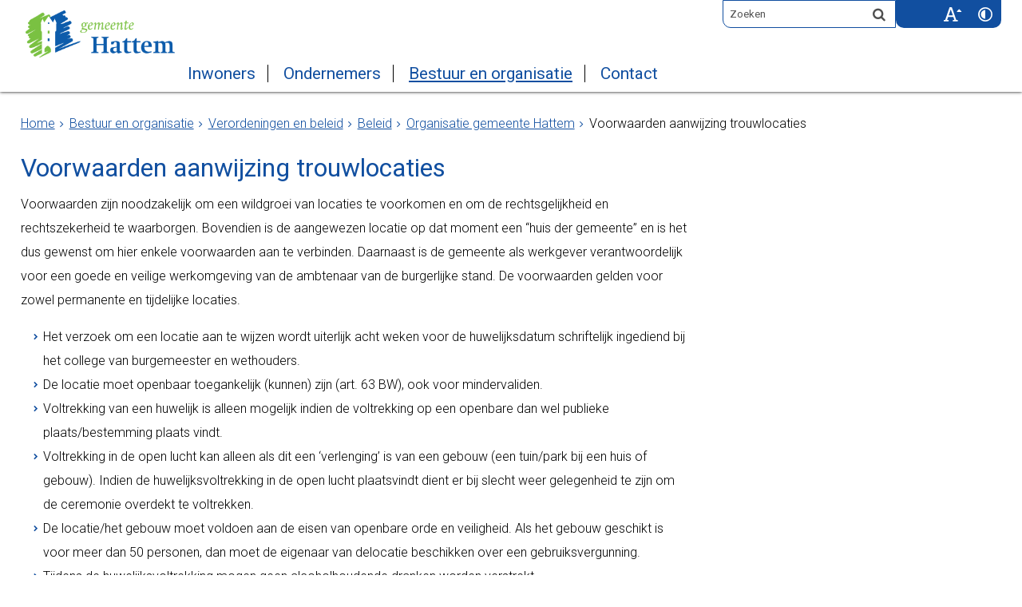

--- FILE ---
content_type: text/html;charset=UTF-8
request_url: https://www.hattem.nl/Bestuur_en_organisatie/Verordeningen_en_beleid/Beleid/Organisatie_gemeente_Hattem/Voorwaarden_aanwizj
body_size: 13474
content:
<!DOCTYPE html>
<html xml:lang="nl" lang="nl">
	<head><meta http-equiv="Content-type" content="text/html; charset=UTF-8" />

	<title>Voorwaarden aanwijzing trouwlocaties - Gemeente Hattem</title>
	<meta property="og:type" content="article"/>
		<meta property="og:title" content="Voorwaarden aanwijzing trouwlocaties"/>
		<meta property="og:url" content="https://www.hattem.nl/Bestuur_en_organisatie/Verordeningen_en_beleid/Beleid/Organisatie_gemeente_Hattem/Voorwaarden_aanwizj"/>
		<meta name="twitter:card" content="summary_large_image" />
		<meta name="twitter:title" content="Voorwaarden aanwijzing trouwlocaties" />
		<meta name="twitter:card" content="summary_large_image" />
	<meta name="twitter:title" content="Voorwaarden aanwijzing trouwlocaties" />
	<meta name="viewport" content="width=device-width, initial-scale=1.0, user-scalable=1" />

	<link rel="shortcut icon" href="/favicon.ico?objectid=1ed02503-91ee-4cb4-a489-67cb1c5ff853" />
	<link rel="stylesheet" media="all" href="/styles/default/fonts/font-awesome-4.7.0/css/font-awesome.min.css"/>

	<link rel="stylesheet" media="all" href="/styles/default/screen.css.jsp?colors=114FA0;FFFFFF;84B818;FFFFFF;114FA0;FFFFFF;&amp;webfontheader=&amp;webfont=&amp;webfontsize=" />
	<link rel="stylesheet" media="all" href="/styles/default/modules.css.jsp?colors=114FA0;FFFFFF;84B818;FFFFFF;114FA0;FFFFFF;" />

	<link rel="stylesheet" media="print" href="/styles/default/print.css.jsp" />

	<link href="/ds?action=WebsiteCss&amp;objectid=75a77b3e-7488-478b-8135-bf6f9521bf99" rel="stylesheet" />

	<link rel="stylesheet" media="all" href="/styles/default/responsive.css.jsp?colors=114FA0;FFFFFF;84B818;FFFFFF;114FA0;FFFFFF;" />
	
	<script src="/wro/prototype.js"></script>
	<script src="/wro/effects.js"></script>
	<script src="/wro/builder.js"></script>
	<script src="/wro/dragdrop.js"></script>
	<script src="/wro/controls.js"></script>
	<script src="/wro/slider.js"></script>
	<script defer src="/js/custom/modernizr-custom.js"></script>
	<script src="/js/custom/jquery-3.7.1.min.js"></script>

	<script src="/wro/accessiblenav.js"></script>
	<script defer src="/wro/toggler.js"></script>
	<script defer src="/js/custom/toptasks.js"></script>
<link rel="stylesheet" href="https://cdn.jsdelivr.net/npm/swiper@11/swiper-bundle.min.css" />

   <style nonce="NjA0MDI5MWQtYjYwZi00NTc4LWI4MDUtNDgyZWJjYWU1ZTcz"></style>

	<script nonce="NjA0MDI5MWQtYjYwZi00NTc4LWI4MDUtNDgyZWJjYWU1ZTcz">
		var std_websiteobjectid = "1ed02503-91ee-4cb4-a489-67cb1c5ff853";
		var ites = "1ed02503-91ee-4cb4-a489-67cb1c5ff853";
		var contextpath = "",
			stylesPath = contextpath + "/styles/default",
			mapsKey = "AIzaSyBQZnnUHBzJyLpFy9-H_SGGzul_ak3arls",
        	cookiebartype = "false";
	</script>

	<script nonce="NjA0MDI5MWQtYjYwZi00NTc4LWI4MDUtNDgyZWJjYWU1ZTcz">
            window.userPreferenceCookiesAllowed = true;
            window.allowCookies = true;
            window.noCookieCheckAction = true;
            if (window.doNotTrack || navigator.doNotTrack || navigator.msDoNotTrack) {
                if (window.doNotTrack === "1" || navigator.doNotTrack === "yes" || navigator.doNotTrack === "1" || navigator.msDoNotTrack === "1") {
                    window.userPreferenceCookiesAllowed = false;
                    window.allowCookies = false;
                }
            }
        </script>
    <script src="/wro/default.js"></script>

	<script defer src="/js/lib/date-nl-NL.js"></script>
	<script defer src="/wro/calendar.js"></script>
	<script src="/js/simpleform.js"></script>
	<script nonce="NjA0MDI5MWQtYjYwZi00NTc4LWI4MDUtNDgyZWJjYWU1ZTcz">
            var emocracyinfinitescroll = false,
            emocracysubjects = '/inc/emocracy/subjects.jsp';
        </script>
    <script defer src="/js/emocracy.js"></script>
	

	<script src="https://cdn-eu.readspeaker.com/script/8267/webReader/webReader.js?pids=wr" id="rs_req_Init" nonce="NjA0MDI5MWQtYjYwZi00NTc4LWI4MDUtNDgyZWJjYWU1ZTcz"></script>
		<link rel="stylesheet" media="screen" href="/js/webreader/gvstyle/gvstyle.css" />
			<link rel="stylesheet" media="screen" href="/styles/default/readspeaker.css.jsp?colors=114FA0;FFFFFF;84B818;FFFFFF;114FA0;FFFFFF;" />
		<script nonce="NjA0MDI5MWQtYjYwZi00NTc4LWI4MDUtNDgyZWJjYWU1ZTcz" media="all" src="/js/rs_skip.js"></script>
	<link rel="schema.DC" href="https://purl.org/dc/elements/1.1/" />
	<link rel="schema.DCTERMS" href="https://purl.org/dc/terms/" />
	<link rel="schema.OVERHEID" href="https://standaarden.overheid.nl/owms/4.0/xsd/owms.xsd" />
	<meta name="DC.title" content="Voorwaarden aanwijzing trouwlocaties - Gemeente Hattem" />
	<meta name="OVERHEID.organisationType" content="gemeente" />
	<meta name="DC.creator" content="Hattem" />
	<meta name="DC.identifier" content="/content.jsp?objectid=75a77b3e-7488-478b-8135-bf6f9521bf99" />
	<meta name="DCTERMS.type" content="webpagina" />
	<meta name="DC.language" content="nl" />
	<meta name="DC.publisher" content="Hattem" />
	<meta name="DCTERMS.available" content="2021-09-14" />
	<meta name="DCTERMS.issued" content="2021-09-14" />
	<meta name="DCTERMS.modified" content="2021-09-14" />
<link rel="apple-touch-icon" sizes="76x76" href="/mts?f=76" />
<link rel="apple-touch-icon" sizes="120x120" href="/mts?f=120" />
<link rel="apple-touch-icon" sizes="152x152" href="/mts?f=152" />
<link rel="apple-touch-icon" sizes="180x180" href="/mts?f=180" />
<meta name="msapplication-square70x70logo" content="/mts?f=70" />
<meta name="msapplication-square150x150logo" content="/mts?f=150" />
<meta name="msapplication-square310x310logo" content="/mts?f=310" />

<link href="/js/modaal/modaal.css" rel="stylesheet" />
<script type="text/javascript" src="/wro/modaal.js"></script>
<script type="text/javascript" nonce="NjA0MDI5MWQtYjYwZi00NTc4LWI4MDUtNDgyZWJjYWU1ZTcz">
	jQuery.noConflict();
	jQuery(document).ready(function($){
		$('img.new-modalLightbox').each(function() {
			$(this).wrap(function() {
		  		return "<a class='modalLightbox' aria-haspopup='dialog' aria-label='" + 'Toon originele formaat: ' + $(this).attr('alt') + "' href='" + $( this ).attr('src') + "' data-modaal-desc='" + $( this ).attr('alt') + "'></a>";
			});
		  });
		$('a.modalLightbox').modaal({
			type: 'image'
		});
	});
</script>

<script defer nonce="NjA0MDI5MWQtYjYwZi00NTc4LWI4MDUtNDgyZWJjYWU1ZTcz">
			var ga4Account = 'G-0QKFJJNG7P';
		</script>
		<script defer nonce="NjA0MDI5MWQtYjYwZi00NTc4LWI4MDUtNDgyZWJjYWU1ZTcz" src="https://www.googletagmanager.com/gtag/js?id=G-0QKFJJNG7P"></script>
		<script defer nonce="NjA0MDI5MWQtYjYwZi00NTc4LWI4MDUtNDgyZWJjYWU1ZTcz" src="/js/ga4.js"></script>
	<script defer src="/js/lib/Chart.bundle.min.js"></script>
<script defer src="/wro/chartbuilder.js"></script>


<script nonce="NjA0MDI5MWQtYjYwZi00NTc4LWI4MDUtNDgyZWJjYWU1ZTcz">
    let root = document.documentElement;
    let AccessibilityFeature = Class.create({

        initialize: function (type, applied, className, titles) {
            this.type = type;
            this.applied = applied;
            this.className = className;
            this.titles = titles;

            
            this.getData();
        },
        
        getData: function getData() {
            let url = contextpath + "/ds?action=HandleSessionParam&type=read" + this.type;
            let calloptions = {
                method: "get",
                onSuccess: this.setApplied.bind(this),
                onFailure: this.setApplied.bind(this),
                onComplete: this.addButton.bind(this)
            }
            new Ajax.Request(url, calloptions);
        },
        setApplied: function setApplied(result) {
            this.applied = JSON.parse(result.responseJSON.message);
            if(this.applied === true) {
                this.applyFeature();
            }
        },
        
        setData: function setData() {
            let url = contextpath + "/ds?action=HandleSessionParam&type=write" + this.type + "&value=" + this.applied;
            let calloptions = {
                method: "get"
            }
            new Ajax.Request(url, calloptions);
        },
        
        addButton: function addButton() {
            let button = document.createElement("BUTTON");
            let language = document.documentElement.lang;

            if (this.titles[language] === undefined) {
                language = "nl";
            }
            button.setAttribute("role","switch");
            button.classList.add("switch");
            button.classList.add(this.className);
            if (this.applied === true) {
                button.classList.add("enabled");
                button.setAttribute("aria-checked","true");
                button.innerHTML = '<span class="hint">' + this.titles[language].titleEnabled + '</span>';
            } else {
                button.setAttribute("aria-checked","false");
                button.innerHTML = '<span class="hint">' + this.titles[language].title + '</span>';
            }
            button.addEventListener("click", function(event){
                event.preventDefault();
                if (this.applied === true) {
                    button.classList.remove("enabled");
                    button.setAttribute("aria-checked","false");
                    button.innerHTML = '<span class="hint">' + this.titles[language].title + '</span>';
                    this.applied = false;
                    this.disableFeature();
                    this.setData();
                } else {
                    button.classList.add("enabled");
                    button.setAttribute("aria-checked","true");
                    button.innerHTML = '<span class="hint">' + this.titles[language].titleEnabled + '</span>';
                    this.applied = true;
                    this.applyFeature();
                    this.setData();
                }
            }.bind(this));
            document.getElementById("container_" + this.className).appendChild(button);
        },
        
        applyFeature: function applyAccessibilityButtons() {
            root.classList.add(this.className);
            document.body.classList.add(this.className);
        },
        
        disableFeature: function Accessibility() {
            root.classList.remove(this.className);
            document.body.classList.remove(this.className);
        }
    });

    
    let DyslexiaFeature = Class.create();
    DyslexiaFeature.prototype = Object.extend(new AccessibilityFeature(), {
        applyFeature: function() {
            root.classList.add(this.className);
            document.body.classList.add(this.className);
            calculateMenuHeight();
        },
        disableFeature: function Accessibility() {
            root.classList.remove(this.className);
            document.body.classList.remove(this.className);
            calculateMenuHeight();
        }
    });

    
    let FontSizeFeature = Class.create();
    FontSizeFeature.prototype = Object.extend(new AccessibilityFeature(), {
        applyFeature: function() {
            root.classList.add(this.className);
            document.body.classList.add(this.className);
            calculateMenuHeight();
        },
        disableFeature: function Accessibility() {
            root.classList.remove(this.className);
            document.body.classList.remove(this.className);
            calculateMenuHeight();
        }
    });

    
    let TranslateFeature = Class.create();
    TranslateFeature.prototype = Object.extend(new AccessibilityFeature(), {
        applyFeature: function() {
            $j('#translate-wrap').addClass('opened');
            $j('.showtranslate').attr('aria-expanded',"true");
            $j('#translate-wrap').attr('aria-expanded',"true");
            $j('#translate-wrap').removeAttr("hidden");
            root.classList.add(this.className);
            document.body.classList.add(this.className);
            calculateMenuHeight();
        },
        disableFeature: function Accessibility() {
            $j('#translate-wrap').removeClass('opened')
            $j('#translate-wrap').attr('aria-expanded',"false");
            $j('#translate-wrap').attr("hidden",true);
            $j('.showtranslate').attr('aria-expanded',"false");
            root.classList.remove(this.className);
            document.body.classList.remove(this.className);
            calculateMenuHeight();
        },
    });

    document.addEventListener('click', function handleClickOutsideBox(event) {
        if(document.getElementById("container_translate") !== undefined && document.getElementById("container_translate") !== null){
            let button = document.getElementById("container_translate").querySelector("button");
            let translateBox = document.querySelector('#translatebox');
            if (!translateBox.contains(event.target) && event.target !== button && !isDescendant(event.target, "hint")) {
                if(button != null && button.classList.contains("enabled")) {
                    button.click();
                }
            }
        }
    });

    let calculateMenuHeight = function() {
        
        if (document.getElementById("dl-menu") !== null
            && document.getElementById("dl-menu").firstElementChild !== null
            && document.getElementById("dl-menu").lastElementChild !== null) {
            let offsetFirstMenuItem = 0;
            let offsetLastMenuItem = 0;
            if (document.getElementById("dl-menu").firstElementChild &&
                document.getElementById("dl-menu").firstElementChild instanceof HTMLLIElement) {
                //enkel menu
                offsetFirstMenuItem = document.getElementById("dl-menu").firstElementChild.offsetTop;
                offsetLastMenuItem = document.getElementById("dl-menu").lastElementChild.offsetTop;
            } else if (document.getElementById("dl-menu").firstElementChild.firstElementChild !== null &&
                document.getElementById("dl-menu").firstElementChild.lastElementChild != null &&
                document.getElementById("dl-menu").firstElementChild.lastElementChild instanceof HTMLLIElement) {
                //dubbel menu
                offsetFirstMenuItem = document.getElementById("dl-menu").firstElementChild.firstElementChild.offsetTop;
                offsetLastMenuItem = document.getElementById("dl-menu").firstElementChild.lastElementChild.offsetTop;
            }
            if (offsetLastMenuItem > offsetFirstMenuItem) {
                document.body.classList.add('main_menu_to_high');
            } else {
                document.body.classList.remove('main_menu_to_high');
            }
        }

        
        if (document.getElementById("dl-menu").querySelector('li.active ul') !== null
            && !document.getElementById("dl-menu").classList.contains("singlemenu")
            && document.getElementById("dl-menu").querySelectorAll('li.active ul li')[0] !== undefined) {
            let secondaryMenuHeight = document.getElementById("dl-menu").querySelector('li.active ul').offsetHeight;
            let secondaryMenuItemHeight = document.getElementById("dl-menu").querySelectorAll('li.active ul li')[0].offsetHeight;
            if (secondaryMenuHeight > (secondaryMenuItemHeight + 2)) {
                document.body.classList.add('secondary_menu_to_high');
            } else {
                document.body.classList.remove('secondary_menu_to_high');
            }
        }
    }

    document.observe('dom:loaded', function domloaded() {
        
            let fontSizeTitles = { en: { title: "Increase fontsize", titleEnabled: "Normal fontsize" }, nl: { title: "Maak de tekst groter", titleEnabled: "Normale tekstgrootte" }, fy: { title: "Meitsje de tekst grutter", titleEnabled: "Normale tekstgrutte" }}
            let fontSizingFeature = new FontSizeFeature("fontSizingFeature", false, "largebodyfont", fontSizeTitles);
        
            let contrastTitles = { en: { title: "Increase contrast", titleEnabled: "Normal contrast" }, nl: { title: "Verhoog contrast", titleEnabled: "Normale kleuren" }, fy: { title: "Fergrutsje kontrast", titleEnabled: "Normale kleuren" }}
                let contrastFeature = new AccessibilityFeature("contrastFeature", false, "highcontrast", contrastTitles);
        
    });

</script></head>
	<body class="menutype_horizontal no-js detail_aside
	     tinyblock_enabled  fixed_header 
        &#32;
        &#32;type_document
        ">
		<!-- Website background image -->
		<div id="wrapper">
			<div role="banner" class="header" id="header">

	<div class="keyboardlinks">
             <a class="skiplink to_content" href="#skipheader">Direct naar de inhoud van de pagina</a>
                <a class="skiplink to_mainmenu" href="#menu_wide">Direct naar het hoofdmenu</a>
                <a class="skiplink to_search" href="#quicksearch-keywords">Direct naar het zoekveld</a>
                </div>
        <div class="contentrow">
		<a id="logo" href="/Inwoners" rel="home">
			<img id="logoimg" src="/dsresource?objectid=a223c131-cb87-42b7-ab0b-c4d61046d751" alt="Logo Gemeente Hattem, ga naar de homepage" />
			</a>
		<div id="tinyblock"><div class="toplinks">
                        </div>
					<form role="search" action="/Zoekresultaten" id="quicksearch" method="get" class="disableautocomplete" tabindex="-1">
	<p>
		<input type="hidden" name="searchbase" value="0" />
		<input type="hidden" name="searchrange" value="10" />
		<input type="hidden" name="searchpage" value="1" />
		<input type="hidden" name="nodelocation" value="1ed02503-91ee-4cb4-a489-67cb1c5ff853" />
		<label for="quicksearch-keywords" class="offscreen">
			Zoeken"
			</label>
		<input type="search" size="25" class="search text placeholder livesearch"
				
					placeholder="Zoeken"
				
				id="quicksearch-keywords" name="freetext" value="" />
		<button type="submit" class="submit" value="Zoek" aria-label="Zoek" >
			<span class="offscreen">Zoek</span>
		</button>
	</p>
	<div id="quicksearch-keywords_suggestions" class="livesearch" tabindex="-1"></div>
</form>
<div id="accessibility-tools" role="toolbar" aria-label="Toegankelijkheid opties" aria-controls="wrapper">
						<div class="webreader">
		<div id="readspeaker_button1" class="rs_skip rsbtn rs_preserve">
			<a rel="nofollow" class="rsbtn_play" title="Laat de tekst voorlezen met ReadSpeaker" href="https://app-eu.readspeaker.com/cgi-bin/rsent?customerid=8267&amp;lang=nl-nl&amp;voice=Ilse&amp;readid=row1,row2,row3,row4,footer_columns&amp;url=https://www.hattem.nl/Bestuur_en_organisatie/Verordeningen_en_beleid/Beleid/Organisatie_gemeente_Hattem/Voorwaarden_aanwizj">
				<span class="rsbtn_left rsimg rspart"><span class="rsbtn_text"><span>Lees voor</span></span></span>
				<span class="rsbtn_right rsimg rsplay rspart"></span>
			</a>
		</div>
	</div>
<span id="container_largebodyfont"></span><span id="container_highcontrast"></span></div>
				<div class="flex-br"></div>
                <div class="container-sessions" >
                    </div>
			</div>
		</div>
</div><div class="content-wrapper horizontal" id="readspeaker">

				<div class="home_left">
		<div class="nav" id="menu">
			<div id="menu_wide" role="navigation" aria-labelledby="menu-icon">
				<button id="menu-icon" aria-expanded="false" aria-label="Menu" type="button">MENU</button>
				<ul id="dl-menu" class="dl-wrapper menu-horizontal singlemenu dropdowntrigger  dropdown">
					<li class="odd first-child  homepage">
						<a  id="menu_number_1" aria-expanded="false" aria-controls="submenu_1"  class="toplevellink menu_number_1 item-link
 type-landingpage" href="/Inwoners">
									Inwoners</a>
							<a href="#menu_number_2" class="skip-link display-in-place-on-focus">Sla het 'Inwoners'-menu over.</a>
									<ul class="menu dropdownmenu" id="submenu_1">
										<li class="odd first-child ">
												<a class="item-link
 type-folder"  href="/Inwoners/Paspoort_rijbewijs_en_uittreksels">
													Paspoort, rijbewijs en uittreksels</a>
											</li>
										<li class="even ">
												<a class="item-link
 type-folder"  href="/Inwoners/Geboorte_trouwen_en_overlijden">
													Geboorte, trouwen en overlijden</a>
											</li>
										<li class="odd ">
												<a class="item-link
 type-folder"  href="/Inwoners/Afval">
													Afval</a>
											</li>
										<li class="even ">
												<a class="item-link
 type-folder"  href="/Inwoners/Duurzaamheid">
													Duurzaamheid</a>
											</li>
										<li class="odd ">
												<a class="item-link
 type-folder"  href="/Inwoners/Zorg_en_ondersteuning">
													Zorg en ondersteuning</a>
											</li>
										<li class="even ">
												<a class="item-link
 type-folder"  href="/Inwoners/Werk_en_inkomen">
													Werk en inkomen</a>
											</li>
										<li class="odd ">
												<a class="item-link
 type-folder"  href="/Inwoners/Jeugd_en_gezin">
													Jeugd en gezin</a>
											</li>
										<li class="even ">
												<a class="item-link
 type-folder"  href="/Inwoners/Belastingen">
													Belastingen</a>
											</li>
										<li class="odd ">
												<a class="item-link
 type-folder"  href="/Inwoners/Parkeren_verkeer_en_vervoer">
													Parkeren, verkeer en vervoer</a>
											</li>
										<li class="even ">
												<a class="item-link
 type-folder"  href="/Inwoners/Vrije_tijd_en_cultuur">
													Sport, vrije tijd en cultuur</a>
											</li>
										<li class="odd ">
												<a class="item-link
 type-folder"  href="/Inwoners/Vergunningen">
													Vergunningen</a>
											</li>
										<li class="even ">
												<a class="item-link
 type-folder"  href="/Inwoners/Actueel">
													Actueel</a>
											</li>
										<li class="odd ">
												<a class="item-link
 type-landingpage"  href="/Inwoners/Wonen_verbouwen_en_leefomgeving">
													Wonen, (ver)bouwen en leefomgeving</a>
											</li>
										<li class="even last-child ">
												<a class="item-link
 type-folder"  href="/Inwoners/Goed_ouder_worden_in_Hattem">
													Ouder worden in Hattem</a>
											</li>
										</ul>
								</li>
					<li class="even ">
						<a  id="menu_number_2" aria-expanded="false" aria-controls="submenu_2"  class="toplevellink menu_number_2 item-link
 type-landingpage" href="/Ondernemers">
									Ondernemers</a>
							<a href="#menu_number_3" class="skip-link display-in-place-on-focus">Sla het 'Ondernemers'-menu over.</a>
									<ul class="menu dropdownmenu" id="submenu_2">
										<li class="odd first-child ">
												<a class="item-link"  href="/Ondernemers/Inkoopbeleid">
													Inkoopbeleid</a>
											</li>
										<li class="even ">
												<a class="item-link
 type-folder"  href="/Ondernemers/Markten">
													Markten</a>
											</li>
										<li class="odd ">
												<a class="item-link
 type-folder"  href="/Ondernemers/Netwerken_en_samenwerken">
													Netwerken en samenwerken</a>
											</li>
										<li class="even ">
												<a class="item-link type-document-webpage meta-webpagina" data-text="Webpagina"  href="/Ondernemers/Duurzaam_ondernemen">
													Duurzaam ondernemen</a>
											</li>
										<li class="odd ">
												<a class="item-link type-document-webpage meta-webpagina" data-text="Webpagina"  href="/Ondernemers/Bedrijventerreinen">
													Bedrijventerreinen</a>
											</li>
										<li class="even ">
												<a class="item-link
 type-folder"  href="/Ondernemers/Contact_voor_ondernemers">
													Contact voor ondernemers</a>
											</li>
										<li class="odd ">
												<a class="item-link type-document-webpage meta-webpagina" data-text="Webpagina"  href="/Ondernemers/eHerkenning">
													eHerkenning</a>
											</li>
										<li class="even ">
												<a class="item-link
 type-folder"  href="/Ondernemers/Ondersteuning_voor_ondernemers">
													Ondersteuning voor ondernemers</a>
											</li>
										<li class="odd ">
												<a class="item-link type-document-webpage meta-webpagina" data-text="Webpagina"  href="/Ondernemers/Nieuwsbrief_voor_ondernemers">
													Nieuwsbrief voor ondernemers</a>
											</li>
										<li class="even last-child ">
												<a class="item-link
 type-folder"  href="/Inwoners/Vergunningen">
													Vergunningen</a>
											</li>
										</ul>
								</li>
					<li class="odd  active">
						<a  id="menu_number_3" aria-expanded="false" aria-controls="submenu_3"  class="toplevellink menu_number_3 item-link
 type-landingpage" href="/Bestuur_en_organisatie">
									Bestuur en organisatie</a>
							<a href="#menu_number_4" class="skip-link display-in-place-on-focus">Sla het 'Bestuur en organisatie'-menu over.</a>
									<ul class="menu dropdownmenu" id="submenu_3">
										<li class="odd first-child ">
												<a class="item-link  type-url external
           " rel="external
        
         "   aria-label="Gemeenteraad en commissies
            (opent externe website)
        "  href="https://raad.hattem.nl/">
													Gemeenteraad en commissies</a>
											</li>
										<li class="even ">
												<a class="item-link
 type-folder"  href="/Bestuur_en_organisatie/Over_Hattem">
													Over Hattem</a>
											</li>
										<li class="odd ">
												<a class="item-link
 type-folder"  href="/Bestuur_en_organisatie/College_van_B_W">
													College van B&amp;W</a>
											</li>
										<li class="even ">
												<a class="item-link type-document-webpage meta-webpagina" data-text="Webpagina"  href="/Bestuur_en_organisatie/Rekenkamer">
													Rekenkamer</a>
											</li>
										<li class="odd  active">
												<a class="item-link
 type-folder"  href="/Bestuur_en_organisatie/Verordeningen_en_beleid">
													Verordeningen en beleid</a>
											</li>
										<li class="even ">
												<a class="item-link
 type-folder"  href="/Bestuur_en_organisatie/Bezwaar_en_beroep_zienswijzen_en_klachten">
													Bezwaar en beroep, zienswijzen en klachten</a>
											</li>
										<li class="odd ">
												<a class="item-link type-document-webpage meta-webpagina" data-text="Webpagina"  href="/Bestuur_en_organisatie/Wet_open_overheid_Woo">
													Wet open overheid (Woo)</a>
											</li>
										<li class="even ">
												<a class="item-link type-document-webpage meta-webpagina" data-text="Webpagina"  href="/Bestuur_en_organisatie/Koninklijke_onderscheiding">
													Koninklijke onderscheiding</a>
											</li>
										<li class="odd ">
												<a class="item-link
 type-folder"  href="/Bestuur_en_organisatie/Financien">
													Financi&euml;n</a>
											</li>
										<li class="even ">
												<a class="item-link
 type-folder"  href="/Inwoners/Actueel">
													Actueel</a>
											</li>
										<li class="odd ">
												<a class="item-link
 type-landingpage"  href="/Bestuur_en_organisatie/Werk_van_nu_in_historisch_Hattem">
													Werken bij de gemeente</a>
											</li>
										<li class="even ">
												<a class="item-link type-document-webpage meta-webpagina" data-text="Webpagina"  href="/Bestuur_en_organisatie/Over_de_organisatie">
													Over de organisatie</a>
											</li>
										<li class="odd last-child ">
												<a class="item-link
 type-folder"  href="/Bestuur_en_organisatie/Verkiezingen">
													Gemeenteraadsverkiezing 2026</a>
											</li>
										</ul>
								</li>
					<li class="even last-child ">
						<a  id="menu_number_4" aria-expanded="false" aria-controls="submenu_4"  class="toplevellink menu_number_4 item-link
 type-folder" href="/Contact">
									Contact</a>
							<a href="#skipheader" class="skip-link display-in-place-on-focus">Sla het 'Contact'-menu over.</a>
									<ul class="menu dropdownmenu" id="submenu_4">
										<li class="odd first-child ">
												<a class="item-link type-document-webpage meta-webpagina" data-text="Webpagina"  href="/Contact/Contact_en_openingstijden">
													Contact en openingstijden</a>
											</li>
										<li class="even ">
												<a class="item-link type-document-webpage meta-webpagina" data-text="Webpagina"  href="/Contact/Afspraak_maken">
													Afspraak maken</a>
											</li>
										<li class="odd ">
												<a class="item-link
 type-folder"  href="/Contact/Melden_bij_de_gemeente">
													Melden bij de gemeente</a>
											</li>
										<li class="even last-child ">
												<a class="item-link
 type-folder"  href="/Contact/Over_deze_website">
													Over deze website</a>
											</li>
										</ul>
								</li>
					</ul>
			</div>
		</div>
	</div>

    <div id="skipheader"></div>
<!--ROW 1-->
				<div id="row1" class="row1_breadcrumb">
					<div class="contentrow">
						<nav aria-label="Kruimelpad" class="nav breadcrumbs ">
							<ol>
	<li>
	<a class="first-child"  href="/Inwoners" rel="home">Home</a>
		</li>
	<li>
			<a href="/Bestuur_en_organisatie">Bestuur en organisatie</a>
			</li>
		<li>
			<a href="/Bestuur_en_organisatie/Verordeningen_en_beleid">Verordeningen en beleid</a>
			</li>
		<li>
			<a href="/Bestuur_en_organisatie/Verordeningen_en_beleid/Beleid">Beleid</a>
			</li>
		<li>
			<a href="/Bestuur_en_organisatie/Verordeningen_en_beleid/Beleid/Organisatie_gemeente_Hattem">Organisatie gemeente Hattem</a>
			</li>
		<li class="current-page" aria-current="page">
					Voorwaarden aanwijzing trouwlocaties</li>
			</ol></nav>

						</div>
				</div>
				<!--END ROW 1-->

				<!--ROW 2-->
				<div id="row2" class="row2_content">
					<div class="contentrow">
						<div class="grid-11 main-content no-aside" role="main">
							<div class="pageheader">

    </div><div class="section document">
	<h1>Voorwaarden aanwijzing trouwlocaties</h1><p>Voorwaarden zijn noodzakelijk om een wildgroei van locaties te voorkomen en om de rechtsgelijkheid en rechtszekerheid te waarborgen. Bovendien is de aangewezen locatie op dat moment een &ldquo;huis der gemeente&rdquo; en is het dus gewenst om hier enkele voorwaarden aan te verbinden. Daarnaast is de gemeente als werkgever verantwoordelijk voor een goede en veilige werkomgeving van de ambtenaar van de burgerlijke stand. De voorwaarden gelden voor zowel permanente en tijdelijke locaties.</p>

<ul>
	<li>Het verzoek om een locatie aan te wijzen wordt uiterlijk acht weken voor de huwelijksdatum schriftelijk ingediend bij het college van burgemeester en wethouders.</li>
	<li>De locatie moet openbaar toegankelijk (kunnen) zijn (art. 63 BW), ook voor mindervaliden.</li>
	<li>Voltrekking van een huwelijk is alleen mogelijk indien de voltrekking op een openbare dan wel publieke plaats/bestemming plaats vindt.</li>
	<li>Voltrekking in de open lucht kan alleen als dit een &lsquo;verlenging&rsquo; is van een gebouw (een tuin/park bij een huis of gebouw). Indien de huwelijksvoltrekking in de open lucht plaatsvindt dient er bij slecht weer gelegenheid te zijn om de ceremonie overdekt te voltrekken.</li>
	<li>De locatie/het gebouw moet voldoen aan de eisen van openbare orde en veiligheid. Als het gebouw geschikt is voor meer dan 50 personen, dan moet de eigenaar van delocatie beschikken over een gebruiksvergunning.</li>
	<li>Tijdens de huwelijksvoltrekking mogen geen alcoholhoudende dranken worden verstrekt.</li>
	<li>In Nederland bestaat een scheiding tussen kerk en staat. Het is daarom niet mogelijk om in &eacute;&eacute;n ceremonie een huwelijk te voltrekken waarbij tevens wordt ingezegend door een kerk- of geloofsgemeenschap. Achter elkaar mag wel, waarbij het burgerlijk huwelijk als eerste wordt voltrokken. Dus twee ceremonies.</li>
	<li>Er worden op externe locaties geen kosteloze huwelijken voltrokken.</li>
	<li>De locatie mag een ordentelijk verloop van de voltrekking van het huwelijk en de eisen die de wet stelt niet in de weg staan en moet representatief zijn.</li>
	<li>Het bruidspaar en de eigenaar van de locatie sluiten samen een overeenkomst over het gebruik van de locatie/het gebouw, waarbij de gemeente Hattem geen partij is. De gemeente wordt gevrijwaard van alle aanspraken op schadevergoeding.</li>
	<li>De huwelijksvoltrekking vindt plaats zonder aanwezigheid van de gemeentebode. Er wordt vanuit gegaan dat de eigenaar/bewoner als gastvrouw/gastheer zal optreden. De ambtenaar van de burgerlijke stand is de enige gemeentelijke vertegenwoordiger en uitsluitend verantwoordelijk voor het rechtsgeldig tot stand komen van het huwelijk.</li>
	<li>Er dient een aparte ruimte aanwezig te zijn waar de ambtenaar van de burgerlijke stand zich kan omkleden of terug trekken. Dit dient een afsluitbare ruimte te zijn.</li>
	<li>Verder dienen aanwezig te zijn: een stoel voor de ambtenaar van de burgerlijke stand, een tafel voor het tekenen van de akte, een katheder voor de ambtenaar van de burgerlijke stand en voldoende stoelen voor het bruidspaar en de gasten</li>
</ul>
</div><div id="content-footer" >

	<div class="rs_skip icon-list-container content-footer" id="social-sharing">
				<h2>
					<button type="button" class="toggle_hidden_information blocktitle" aria-expanded="false">
						Deel deze pagina</button>
				</h2>
				<div class="hidden_information">
					<ul class="icon-list">
						<li>
							<a class="new-window external list-icon facebook-icon" rel="external" title="Deel deze pagina op Facebook (opent in een nieuw venster)" aria-label="Deel deze pagina op Facebook (opent in een nieuw venster)" href="//www.facebook.com/sharer.php?u=www.hattem.nl/Bestuur_en_organisatie/Verordeningen_en_beleid/Beleid/Organisatie_gemeente_Hattem/Voorwaarden_aanwizj&amp;t=Voorwaarden+aanwijzing+trouwlocaties">Facebook</a>
						</li>
						<li>
							<a class="new-window external list-icon linkedin-icon" rel="external" title="Deel deze pagina op LinkedIn (opent in een nieuw venster)" aria-label="Deel deze pagina op LinkedIn (opent in een nieuw venster)" href="//www.linkedin.com/shareArticle?mini=true&amp;url=https://www.hattem.nl/Bestuur_en_organisatie/Verordeningen_en_beleid/Beleid/Organisatie_gemeente_Hattem/Voorwaarden_aanwizj&amp;title=Voorwaarden+aanwijzing+trouwlocaties&amp;source=Gemeente+Hattem&amp;summary=">LinkedIn</a>
						</li>
						<li>
							<a class="new-window external list-icon twitter-icon" rel="external" title="Deel deze pagina op X (Twitter) (opent in een nieuw venster)" aria-label="Deel deze pagina op X (Twitter) (opent in een nieuw venster)" href="//www.twitter.com/share?text=Voorwaarden+aanwijzing+trouwlocaties&amp;url=https://www.hattem.nl/Bestuur_en_organisatie/Verordeningen_en_beleid/Beleid/Organisatie_gemeente_Hattem/Voorwaarden_aanwizj">X (Twitter)</a>
						</li>
						<li>
                            <a class="new-window external list-icon pinterest-icon" rel="external" title="Deel deze pagina op Pinterest (opent in een nieuw venster)" aria-label="Deel deze pagina op Pinterest (opent in een nieuw venster)" href="//pinterest.com/pin/create/button/?url=https://www.hattem.nl/Bestuur_en_organisatie/Verordeningen_en_beleid/Beleid/Organisatie_gemeente_Hattem/Voorwaarden_aanwizj&amp;description=Voorwaarden+aanwijzing+trouwlocaties&amp;media=https://www.hattem.nl/dsresource?objectid=a223c131-cb87-42b7-ab0b-c4d61046d751">Pinterest</a>
						</li>
						<li>
							<a class="new-window external list-icon whatsapp-icon" rel="external" title="Deel deze pagina op WhatsApp (opent in een nieuw venster)" aria-label="Deel deze pagina op WhatsApp (opent in een nieuw venster)" href="https://api.whatsapp.com/send?text=https://www.hattem.nl/Bestuur_en_organisatie/Verordeningen_en_beleid/Beleid/Organisatie_gemeente_Hattem/Voorwaarden_aanwizj&amp;title=Voorwaarden+aanwijzing+trouwlocaties">WhatsApp</a>
						</li>
						<li id="showcopy" class="not_mobile">
							<a class="new-window external copylink list-icon share-icon"rel="external" href="mailto:?body=Beste,%0D%0A %0D%0AIk zag deze pagina op de site van Gemeente Hattem en wilde deze met je delen.%0D%0A %0D%0Ahttps://www.hattem.nl/Bestuur_en_organisatie/Verordeningen_en_beleid/Beleid/Organisatie_gemeente_Hattem/Voorwaarden_aanwizj&subject=Voorwaarden aanwijzing trouwlocaties - Gemeente Hattem">Deel link</a>
						</li>
						<li id="showshare" class="not_mobile">
							<button class="copylink list-icon share-icon" id="shareButton" title="Deel link" aria-label="Deel link">Deel link</button>
						</li>
					</ul>
				</div>
			</div>
		<div id="actions">
		<p class="links">
				<button id="reaction-button" class="reaction-link" aria-expanded="false" title="Reageer op deze pagina" aria-label="Reageer op deze pagina" aria-controls="react-container"></button>
				</p>
			<div id="react-container"><form aria-live="polite" id="react-form" class="simpleform" action="/ds" method="post">
	<h2>Mail de redactie over &ldquo;Voorwaarden aanwijzing trouwlocaties&rdquo;</h2><p class="required-notice">Velden met een <span class="required">*</span> zijn verplicht.</p>
			<input type="hidden" name="action" value="ReactReply" />
			<input type="hidden" name="objectid" value="75a77b3e-7488-478b-8135-bf6f9521bf99" />
			<input type="hidden" name="root" value="1ed02503-91ee-4cb4-a489-67cb1c5ff853" />
			<input type="hidden" name="objectUrl" value="https://www.hattem.nl/Bestuur_en_organisatie/Verordeningen_en_beleid/Beleid/Organisatie_gemeente_Hattem/Voorwaarden_aanwizj" />
			<input type="hidden" name="successpage" value="content.jsp?objectid=7997284a-dfac-4271-bd4e-946edc807e3d&amp;op=/Bestuur_en_organisatie/Verordeningen_en_beleid/Beleid/Organisatie_gemeente_Hattem/Voorwaarden_aanwizj" />
			<input type="hidden" name="failurepage" value="content.jsp?objectid=7997284a-dfac-4271-bd4e-946edc807e3d&amp;op=/Bestuur_en_organisatie/Verordeningen_en_beleid/Beleid/Organisatie_gemeente_Hattem/Voorwaarden_aanwizj" />
			<input type="hidden" name="subject" value="Reactie op: Voorwaarden aanwijzing trouwlocaties" />


		<div class="form-row one-column">
			<div class="question last-child">
			<label for="react-name">Uw naam:</label>
			<input type="text" id="react-name" name="name" value="" class="inputfield text" />
			</div>
		</div>
		<div class="form-row one-column">
			<div class="question last-child">
			<label for="react-email"><span class="required">Verplichte vraag: </span>Uw e-mailadres:</label>
			<input type="text" id="react-email" name="email" value="" class="inputfield text" />
			</div>
		</div>
		<div class="form-row one-column">
			<div class="question last-child">
			<label for="react-message"><span class="required">Verplichte vraag: </span>Uw reactie:</label>
			<textarea id="react-message" name="message" rows="7" cols="30" class="inputfield textarea"></textarea>
			</div>
		</div>
		<fieldset class="captcha-fields">
			<legend>Controlevraag</legend>
			<p></p>
			<div class="form-row one-column">
				<div class="question last-child">
				<label for="react-captcha"><span class="required">Verplichte vraag: </span>Controlevraag: Wat is groter: een vrachtwagen of een planeet?</label>
					<input type="hidden" name="captcha-hash" value="0571b58e793fb572254bed774cffb7ba" />
				<input type="text" class="inputfield" id="react-captcha" name="captcha-answer" value="" />
				</div>
			</div>
		</fieldset>
		<div class="submit-buttons">
			<input type="submit" value="Verstuur reactie" title="Verstuur reactie" class="submit next" />
			<input type="reset" value="Annuleren" class="submit previous" />
		</div>
</form>
</div>
		</div>
	</div></div>

						</div>

					</div>
				 <!--END ROW 2-->
				</div>

			<div class="footer_website" role="contentinfo">
				<div class="contentrow">
					<div class="columns fullfooter three" id="footer_columns">
	<div class="column" id="contact">
		</div>
	<div class="column">
			<div class="section document">
	<h2>Bezoekadres</h2>

<p>Markt 1<br />
8051 EZ Hattem</p>

<h2>Bellen/WhatsApp</h2>

<p>(038) 443 16 16 (ook voor WhatsApp)</p>

<p><a class="calltoaction" href="/Contact/Contact_en_openingstijden/Contactformulier">Contactformulier</a></p>
</div>
</div>
	<div class="column">
			<div class="section document">
	<h2>Afspraak maken</h2>

<p>Bezoek aan het stadhuis?</p>

<p><a class="calltoaction" href="/Contact/Afspraak_maken">Maak online&nbsp; een afspraak</a></p>

<h2>Telefonische bereikbaarheid</h2>

<p>We zijn telefonisch bereikbaar op maandag tot en met vrijdag van 08.30 tot 12.30 uur en van 13.00 tot 16.00 uur, behalve vrijdagmiddag.&nbsp;</p>
</div>
</div>
	<div class="column">
			<div class="section document">
	<h2>Uit in Hattem</h2>

<p>Wat is er te doen in Hattem? Informatie over toerisme, cultuur, uitgaan, evenementen en meer vind je op:</p>

<p><a aria-label="opent externe website, opent externe website" class="external" href="http://www.visithattem.nl">www.visithattem.nl</a></p>
</div>
</div>
	</div>
<div id="footer" class="fullfooter">
				<h2 class="offscreen">Handige links</h2>
				<ul class="quicklinks">
	<li class="odd first-child ">
		<a class="item-link
 type-pagelink" href="/Sitemap">
			Sitemap</a>
	</li>
	<li class="even ">
		<a class="item-link type-document-webpage meta-webpagina" data-text="Webpagina" href="/Contact/Over_deze_website/Toegankelijkheid">
			Toegankelijkheid</a>
	</li>
	<li class="odd ">
		<a class="item-link type-document-webpage meta-webpagina" data-text="Webpagina" href="/Contact/Over_deze_website/Privacyverklaring">
			Privacyverklaring</a>
	</li>
	<li class="even ">
		<a class="item-link type-document-webpage meta-webpagina" data-text="Webpagina" href="/Contact/Over_deze_website/Cookieverklaring">
			Cookies</a>
	</li>
	<li class="odd ">
		<a class="item-link type-document-webpage meta-webpagina" data-text="Webpagina" href="/Contact/Over_deze_website/Coordinated_Vulnerability_Disclosure_beleid">
			CVD</a>
	</li>
	<li class="even ">
		<a class="item-link  type-url external
           " rel="external
        
         "   aria-label="Volg ons op Instagram
            (opent externe website)
        " href="https://www.instagram.com/gemeentehattem/">
			<span class="offscreen">Volg ons op Instagram</span><img loading="lazy" src="/dsresource?objectid=066f198e-3e50-421d-85c1-0e52a03960b3&amp;type=webimage" alt="" />
</a>
	</li>
	<li class="odd ">
		<a class="item-link  type-url external
           " rel="external
        
         "   aria-label="Volg ons op Facebook
            (opent externe website)
        " href="https://www.facebook.com/gemeenteHattem/">
			<span class="offscreen">Volg ons op Facebook</span><img loading="lazy" src="/dsresource?objectid=0d7702a3-e9ee-4e9b-bfda-73c75bb9ed81&amp;type=webimage" alt="" />
</a>
	</li>
	<li class="even last-child ">
		<a class="item-link  type-url external
           " rel="external
        
         "   aria-label="Volg ons op LinkedIn
            (opent externe website)
        " href="http://www.linkedin.com/company/gemeente-hattem">
			<span class="offscreen">Volg ons op LinkedIn</span><img loading="lazy" src="/dsresource?objectid=dd7cdd77-c524-47e5-860b-8d202eecce6b&amp;type=webimage" alt="" />
</a>
	</li>
	</ul>
</div>
		</div>
			</div>
		</div>

		<script nonce="NjA0MDI5MWQtYjYwZi00NTc4LWI4MDUtNDgyZWJjYWU1ZTcz">
		
		document.addEventListener('DOMContentLoaded', function() {
			let observer = new MutationObserver(mutations => {
				mutations.forEach(mutation => {
					adjustPlacement();
				});
			});

			let config = { childList: true, subtree: true };
			let targetNode = document.documentElement;

			observer.observe(targetNode, config);
			function adjustPlacement() {
				let headerHeight = document.querySelector('#header');
				let whiteSpaceHeader = headerHeight.offsetHeight;
				let menuHeight = document.querySelector('#menu_wide');
				let whiteSpace = menuHeight.offsetHeight;
				root.style.setProperty('--headerheight', whiteSpaceHeader  + "px");
				root.style.setProperty('--menuheight', whiteSpace  + "px");
				root.style.setProperty('--targetheight', whiteSpaceHeader + whiteSpace  + "px");
			}
		});
	</script>
<script nonce="NjA0MDI5MWQtYjYwZi00NTc4LWI4MDUtNDgyZWJjYWU1ZTcz">
	
	var $j = jQuery.noConflict();
	$j('.countdown').each(function() {
		var $this = $(this);
		var countDownDate = new Date($(this).getAttribute('data-year')+'/'+$(this).getAttribute('data-month')+'/'+$(this).getAttribute('data-day')+' '+$(this).getAttribute('data-hour')+':'+$(this).getAttribute('data-min')+':00').getTime();
		var x = setInterval(function() {
			var now = new Date().getTime();
			var distance = countDownDate - now;

			// Time calculations for days, hours, minutes and seconds
			var days = Math.floor(distance / (1000 * 60 * 60 * 24));
			var hours = Math.floor((distance % (1000 * 60 * 60 * 24)) / (1000 * 60 * 60));
			var minutes = Math.floor((distance % (1000 * 60 * 60)) / (1000 * 60));
			var seconds = Math.floor((distance % (1000 * 60)) / 1000);
			if (days === 1) {
				day_label = + days + " dag, ";
			}else if (days === 0) {
				day_label = "";
			}else {
				day_label = + days + " dagen, ";
			}
			if (hours === 0) {
				hour_label = "";
			}else {
				hour_label = + hours + " uur, ";
			}
			document.getElementById($this.getAttribute('data-id')).innerHTML = "<span class='pretext'>" + $this.getAttribute('data-pretext') + "</span> " + day_label + hour_label + minutes + " min en " + seconds + " sec <span class='pretext posttext'>"+$this.getAttribute('data-posttext') +"</span>";

			if(distance < 0){
				document.getElementById($this.getAttribute('data-id')).innerHTML = "<span class='expiredtext'>" + $this.getAttribute('data-expired') + '</span>';
			}
		}, 1000);
	});
</script>

<script nonce="NjA0MDI5MWQtYjYwZi00NTc4LWI4MDUtNDgyZWJjYWU1ZTcz">
  const showShareList = document.getElementById('showshare');
  const showCopyList = document.getElementById('showcopy');
  const shareButton = document.getElementById('shareButton');
  const isMobile = ('ontouchstart' in document.documentElement && navigator.userAgent.match(/Mobi/));
  const isMobileScreen = window.matchMedia("only screen and (max-width: 768px)").matches;

    if (isMobileScreen) {
      if (isMobile) {
        showShareList.removeClassName('not_mobile');
        shareButton.addEventListener('click', async () => {
          if (navigator.share) {
            try {
              await navigator.share({
                title: document.title,
                url: document.querySelector('link[rel=canonical]') ? document.querySelector('link[rel=canonical]').href : document.location.href,
              });
            } catch (err) {}
          }
        });
      }
    } else {
	  if(showCopyList !== null){
		showCopyList.removeClassName('not_mobile');
	  }
      var currentUrl = window.location.href;
	  if(document.getElementById("urlInput") != null){
		  document.getElementById("urlInput").value = currentUrl;
		  document.getElementById("copylink").addEventListener("click", function() {
			  var inputText = document.getElementById("urlInput").value;
			  navigator.clipboard.writeText(inputText);
		  });
	  }
    }
</script>

<script nonce="NjA0MDI5MWQtYjYwZi00NTc4LWI4MDUtNDgyZWJjYWU1ZTcz">
		!function(t){document.readyState&&"complete"!==document.readyState?window.addEventListener?window.addEventListener("load",t,!1):window.attachEvent&&window.attachEvent("onload",t):t()}(function(){var t,e,n,i,s={heatmap:"//heatmaps.monsido.com/v1/heatmaps.js",pageAssist:"//cdn.monsido.com/page-assist/mon-page-assist.js",pageAssistV2:"//cdn.monsido.com/page-assist/v2/mon-page-assist-loader.js",pageCorrect:"//pagecorrect.monsido.com/v1/page-correct.js",sopScript:"//app-script.monsido.com/v2/monsido_sop_script.js",statistics:"//tracking.monsido.com/"},a={createScriptsFromConfig:function(t,e){var n=new Array;return t.heatmap&&t.heatmap.enabled&&n.push(this.createScriptTag(e.heatmap)),t.pageAssist&&t.pageAssist.enabled&&n.push(this.createScriptTag(e.pageAssist)),t.pageAssistV2&&t.pageAssistV2.enabled&&n.push(this.createScriptTag(e.pageAssistV2)),t.pageCorrect&&t.pageCorrect.enabled&&n.push(this.createScriptTag(e.pageCorrect)),n},createScriptTag:function(t){var e=document.createElement("script");return e.type="text/javascript",e.src=t,e}},o={create:function(t){var e=this.createUrl(t);return this.createHiddenImage(e)},createHiddenImage:function(t){var e=document.createElement("img");return e.style.height="1px",e.style.width="1px",e.src=t,e.setAttribute("hidden",""),e.style.display="none !important",e},createUrl:function(t){var e=t.trackingEndpoint+"?a="+encodeURIComponent(t.token)+"&b="+encodeURIComponent(t.currentUrl)+"&c="+encodeURIComponent(t.userName);return"number"==typeof t.screenHeight&&"number"==typeof t.screenWidth&&(e=e+"&d="+encodeURIComponent(t.screenWidth+"x"+t.screenHeight)),t.referrer&&(e=e+"&e="+encodeURIComponent(t.referrer)),e=e+"&f="+encodeURIComponent(t.random),t.performanceTiming&&(e=e+"&g="+encodeURIComponent(t.performanceTiming)),e+="&h=2",t.isFile&&(e+="&i=1"),e}};try{if(window._monsido_script_loader_has_run)return;window._monsido_script_loader_has_run=!0;var r=document.getElementsByTagName("script")[0];if(!r)return;var c=window._monsido;if(!c)return;if(c.statistics&&c.statistics.enabled&&(window.monsido_tracking={trackUrl:function(t){var e=window._monsido;if(!e)return;var n,i=t,r=d();e.statistics&&e.statistics.enabled?(h("monsido",r,30),m(n=g(s.statistics,e.token,i,r))):n={trackingEndpoint:s.statistics,token:e.token,currentUrl:i,userName:r,random:w()},k(o.createUrl(n))},trackDocument:function(t){var e=window._monsido;if(!e)return;var n=g(s.statistics,e.token,t,d());n.isFile=!0,m(n),k(o.createUrl(n))}}),c.statistics&&!0===c.statistics.enabled&&c.statistics.documentTracking&&!0===c.statistics.documentTracking.enabled&&!c.statistics.documentTracking.documentExt&&(c.statistics.documentTracking.documentExt=["pdf","doc","ppt","docx","pptx"]),c.statistics&&!0===c.statistics.enabled&&c.statistics.documentTracking&&!0===c.statistics.documentTracking.enabled&&!c.statistics.documentTracking.documentCls&&(c.statistics.documentTracking.documentCls="monsido_download"),c.statistics&&!0===c.statistics.enabled&&c.statistics.documentTracking&&!0===c.statistics.documentTracking.enabled&&!c.statistics.documentTracking.documentIgnoreCls&&(c.statistics.documentTracking.documentIgnoreCls="monsido_download_ignore"),-1!==window.location.hash.indexOf("#_monT="))return l(r,c,s),void f(a.createScriptTag(s.sopScript),r);l(r,c,s),function(t){if(t.statistics&&t.statistics.documentTracking&&t.statistics.documentTracking.enabled)if(document.querySelectorAll){var e=function(t){for(var e=[],n="",i=0;i<t.length;i++)""!==(n=t[i].replace(/^\s+|\s+$/g,""))&&("."!==n.charAt(0)&&(n="."+n),e.push('a[href$="'+n+'"]'));return e.join(",")}(t.statistics.documentTracking.documentExt).replace(/^\s+|\s+$/g,"");""!==e&&(e+=","),""!==t.statistics.documentTracking.documentCls&&(e=e+"."+t.statistics.documentTracking.documentCls),u(document.querySelectorAll(e),s.statistics,t.token,d(),t.statistics.documentTracking.documentIgnoreCls)}else u(document.getElementsByClassName(t.statistics.documentTracking.documentCls),s.statistics,t.token,d(),t.statistics.documentTracking.documentIgnoreCls)}(c),!1!==c.hasOwnProperty("statistics")&&!1===c.statistics.track_on_load||(t=c,n=document.URL,i=d(),t.statistics&&t.statistics.enabled?(h("monsido",i,30),m(e=g(s.statistics,t.token,n,i))):e={trackingEndpoint:s.statistics,token:t.token,currentUrl:n,userName:i,random:w()},o.create(e))}catch(t){}function d(){var t=function(t){for(var e=t+"=",n=document.cookie.split(";"),i=0;i<n.length;i++){for(var r=n[i];" "===r.charAt(0);)r=r.substring(1);if(0===r.indexOf(e))return r.substring(e.length,r.length)}return""}("monsido");return t=t||w()}function m(t){!(window.performance&&window.performance.timing&&window.performance.timing.domContentLoadedEventEnd&&window.navigationStart)||(t.performanceTiming=window.performance.timing.domContentLoadedEventEnd-window.performance.timing.navigationStart)}function u(t,e,n,i,r){if(t&&0<t.length)for(var s=0;s<t.length;s++)v("click",t[s],r,function(){var t=g(e,n,p(this.getAttribute("href")),i);t.isFile=!0,k(o.createUrl(t))})}function g(t,e,n,i){return{trackingEndpoint:t,token:e,currentUrl:n,userName:i,random:w(),screenWidth:window.screen.width,screenHeight:window.screen.height,referrer:document.referrer}}function p(t){var e=document.createElement("a");return e.href=t,e.href}function l(t,e,n){var i=a.createScriptsFromConfig(e,n);if(i)for(var r=0;i.length>r;r++)f(i[r],t)}function f(t,e){if(!e.parentNode)throw new Error("could not insert element: target element has no parent");e.parentNode.insertBefore(t,e)}function h(t,e,n){var i=new Date;i.setTime(i.getTime()+24*n*60*60*1e3);var r="expires="+i.toUTCString();document.cookie=t+"="+e+"; "+r+";path=/"}function w(){for(var t="",e="ABCDE1234567890",n=0;n<3;n++)t+=e.charAt(Math.floor(Math.random()*e.length));return t+(new Date).getTime()}function v(t,e,n,i){e.getAttribute("class")&&-1!==e.getAttribute("class").indexOf(n)||(e.addEventListener?e.addEventListener(t,i,!1):e.attachEvent&&e.attachEvent("on"+t,i))}function k(t,e){if(e=JSON.stringify(e),"navigator"in window&&"sendBeacon"in window.navigator)navigator.sendBeacon(t,e);else{var n=window.event&&window.event.type,i="unload"===n||"beforeunload"===n,r=new XMLHttpRequest;r.open("POST",t,!i),r.withCredentials=!1,r.setRequestHeader("Accept","*/*"),r.setRequestHeader("Content-Type","application/json");try{r.send(e)}catch(t){return!1}}return!0}});

window._monsido = window._monsido || {
token: "JUsyiGsat8_ClcSvGoVW4Q",
statistics: {enabled: true,documentTracking:{ enabled: true, documentCls: "monsido_download", documentIgnoreCls: "monsido_ignore_download", documentExt: ["pdf","doc","doc","xls","xlsx","ppt","pptx"], },
},
heatmap:{ enabled: true, },
pageCorrect:{ enabled: true, },
};</script>
</body>
</html>

--- FILE ---
content_type: text/css;charset=UTF-8
request_url: https://www.hattem.nl/ds?action=WebsiteCss&objectid=75a77b3e-7488-478b-8135-bf6f9521bf99
body_size: 7519
content:
@import url('https://fonts.googleapis.com/css2?family=Roboto:wght@300;400&display=swap');

#tinybar {background-color:#F1F1F1;}
#tinybar .contentrow {min-height:41px;}
#tinybar #accessibility-tools button.switch .hint {color:#114FA0;}
#tinybar button.switch::before {background-color:#114FA0;}

body a.skip-link.display-in-place-on-focus:focus {
    background: #FFFFFF;
    font-size: 1rem !important;
    padding: 0.5rem !important;
    box-shadow: 0 5px 5px #000000;
    box-sizing: border-box;
    width: 95%;
	text-align:center;
}

html {
    font-size:1.125em;
}
body {
    font-size:1rem;
    line-height:1.875rem;
    color:#000000;
    font-weight:300;
}
button.switch {
    font-size: 1rem;
    font-weight: 300;
    font-family: 'roboto', arial, sans-serif;
}
form.simpleform span.required {line-height:1;}
#contact {display:none;}
#calamity {max-width: 1440px;}
table.calendar tbody tr td.disabled a {text-decoration:none;}
.menu-horizontal li.first-child {margin-left:0px;}
.menu-horizontal li.first-child {margin-left:60px;} /* Hattem only */

.fixed_header #menu_wide {z-index:5;}
/*
#tinyblock form#quicksearch button.submit::before,
body.layout_four.scrolled_past_header #tinyblock form#quicksearch button.submit::before {content:"";display:inline;}
#tinyblock form#quicksearch {border-width:0;}
*/
@media only screen and (min-width : 960px) {
    body {font-family:'roboto', arial, sans-serif;}
}
@media only screen and (min-width : 768px) and (max-width : 959px){
    body {font-family:'roboto', arial, sans-serif;}
}
@media only screen and (max-width : 767px){
	body {font-family:'roboto', arial, sans-serif !important;}
}
@media only screen and (max-height: 768px) {
    div.topsix_search #sublayout_search {margin-bottom:100px !important;}
}

h1,
h2,
.items h2,
.section.sitemap h2.item-link,
h3,
.items h3,
.items.columns h2,
.section.sitemap h3.item-link,
h4,
.items h4,
h5,
h6 {font-family:'roboto', arial, sans-serif;}

a.calltoaction, a.calltoaction.new-window.external, .container_aside ul.items li.vacitem a.calltoaction {
    background-color:#114FA0;
    color:#FFFFFF;
}

a.calltoaction:hover, a.calltoaction:focus, a.calltoaction.new-window.external:hover, a.calltoaction.new-window.external:focus, .container_aside ul.items li.vacitem a.calltoaction:hover, .container_aside ul.items li.vacitem a.calltoaction:focus, .container_aside ul.items li.vacitem a.calltoaction.new-window.external:hover, .container_aside ul.items li.vacitem a.calltoaction.new-window.external:focus {
    background-color:#114FA0;
    color:#FFFFFF;
}
.blocktitle.toggle-active, .section.product .blocktitle.toggle-active,
button.blocktitle, .section.product button.blocktitle,
.hidden_information, .product .hidden_information {border-color:#114FA0;border-radius:0;}
.blocktitle::after, .product .blocktitle::after {line-height:2rem;font-size:1rem;}

#row1 .two.columns, #row2 .two.columns, #row3 .two.columns, #row4 .two.columns {
    margin:0;
}
.item-title {font-size:inherit;}

h1, h2, h3, h4, h5, h6, p, ul, ol,
div.ug-gallery-wrapper {color:#000000;}
h1, h2, h3, h4, h5, h6, a.item-title {
    font-weight:400;
    color:#114FA0;
    line-height:1.875rem;
}

.section {overflow-y:auto;}
.section table {margin-bottom:1rem;}
.section table th {text-align:left;}
.section table tr:nth-child(odd) {background-color:#114FA020;}
.section table th[scope=row],
.section table th[scope=col] {background-color:#114FA050;}
table.raster1, table.raster2, table.raster3, table.raster1 td, table.raster2 td, table.raster3 td, table.raster1 th, table.raster2 th, table.raster3 th {border-width:0;}


h1 {font-size:2rem;margin:0 0 1rem}
h2,
.items h2,

.section.sitemap h2.item-link,
.search-results h2.result-ammount {font-size:1.6rem;margin:0 0 1rem;}
.toggle_heading {font-size:1.6rem;font-weight:400;}


h3,
.items h3,
.items.columns h2,
.section.folder ul.items a.item-title,
.section.folder ul.items.columns a.item-title,
.section.sitemap h3.item-link {font-size:1.4rem;margin:0 0 1rem}
.section.folder ul.items a.item-title,
.section.folder ul.items.columns a.item-title {margin-bottom:0;}

h4,
.items h4 {font-size:1.25rem;margin:0 0 1rem}
h5 {font-size:1.25rem;margin:0 0 1rem}
h6 {font-size:1.25rem;margin:0 0 1rem}
p {margin:0 0 1rem}
ul, ol {padding:0;}


ul.subitems {padding:0;margin-bottom:1rem;}

.items li, dl.items dd {margin:0 0 1.5rem;padding:0;}
.items p.description, .items p.with-photo {margin:0;color:#000000;}
p.with-photo img, a.item-photo img {padding:0;margin-right:20px;}
h2.sub-heading {border-color:#114FA0;margin:2rem 0 1.5rem;padding-bottom:1rem;}
.items.no-description h3 {margin:0;}

h1 ~ .description {margin-bottom:2rem;}

div#content-footer {border-width:0;border-color:#114FA0;margin:2rem 0;padding-top:1rem;}

.quickto ul li {background-color:transparent;border-width:0;}
.quickto ul li a:hover, .quickto ul li a:focus {background-color:transparent;}
.quickto ul li a {color:#114FA0;padding:0;}

.onecolumn ul.items li,
.section ul:not(.items) li,
#side-content div.container-content ul li,
ul.subitems li {list-style-type:none;margin:0 0 0 1.25rem;font-weight:300;}

.container_aside ul.items li a,
.container_aside ul li a {color:#114FA0;padding:0;}
.container_aside ul.items li,
.container_aside ul li {border-width:0;}
.container_aside .ug-gallery-wrapper .ug-textpanel-title {font-weight:300;}

.search-results h2.result-ammount {padding-bottom:0.5rem; margin:3rem 0; border-bottom:1px solid #114FA0;}

.section.search-results li img {max-width: 80px;}

.section.search-results ul.pagerbar li.current {border-width:0; background-color:transparent; padding:0;margin:0;min-width:40px;min-height:40px;color:#000000;text-decoration:none;font-weight:400;}
.section.search-results ul.pagerbar li {padding:0 !important; margin:0;}
.section.search-results ul.pagerbar li::before {content:"";}
.section.search-results ul.pagerbar a {padding: 0 10px; min-width:40px;min-height:40px;border-width:0;text-decoration:underline;}

.section.document ul:not(.items) li ,
.section ol:not(.items) li {margin:0 0 0 1.8rem;font-weight:300;}

.onecolumn .landing ul li::before,
.section ul:not(.items) li::before,
.quickto ul li::before,
.footer_website .folder li::before,
div.container_aside.briefing .container-content ul.items li::before,
div.container_aside.folder .container-content ul.items li::before,
#side-content div.container-content li::before,
ul.subitems li::before {
    content:"\f054";
    font-family:fontawesome;
    display: block;
    position: relative;
    max-width: 0;
    max-height: 0;
    left: -0.75rem;
    top: 0px;
    color:#114FA0;
    font-size: 0.5rem;
}
/* formdesigner */
.section .checkfields ul li {margin:0;}
.section .checkfields ul li::before {content:"";position:static;display:none;}
form.simpleform table.calendar {position:static;}
form.simpleform a.calendar-button {height:27px;}
form.simpleform .checkfields ul label,
form.simpleform label.inline {display:inline;}
form.simpleform input.checkbox, form.simpleform input.radio {float:none;display:inline;vertical-align: inherit;}
form.simpleform select.inputfield.timefield, form.simpleform input.inputfield.datefield {width:110px;}
form.simpleform.summary .answer > dl {padding: 8px;}

#get_box ul.subitems li {margin-left:0;}
#get_box ul.subitems li::before {content:"";padding:0;}
#get_box a.filetype:focus::before, #get_box a.filetype:hover::before, a.block_link:focus::before, a.block_link:hover::before {color:#FFFFFF;}
#get_box a.calltoaction, a.block_link {font-size:1rem;}
.tabcontainer {line-height:1.5em;}
/*
#header.isloggedindigid .container-sessions,
#header .container-sessions {top:5px;position:absolute;min-width:max-content;}
.container.digid-session, .container.login-session, .container.er4b-session, .container.eidas-session, .container.cmslogin-session, .container.passportlogin-session, #shoppingcart-session {
    font-weight:300;line-height:1rem;text-align:left;float:right;
}
*/
button.blocktitle, .section.product button.blocktitle,
.hidden_information {padding:0.5rem;}
h2 + .hidden_information {margin-top:-1rem}
#social-sharing div.hidden_information {margin-top:-0.3rem;}
#social-sharing ul.icon-list {overflow:hidden;padding:0;}

a {
    transition: all 0.18s ease;
}

body.overview_folder .row2_content .grid-16,
.search-results.grid-16 {margin-left:0; margin-right:0;width:100%;}
body.overview_folder .row2_content .grid-16, .search-results.grid-16 {width:100%;}
.grid-11 {width:68%;margin:0;box-sizing:border-box;}
.grid-5 {width:23.6%;margin:0;float:right;}
.pull-11,.push-5 {left:0;}
ul.menu-horizontal{height:0;}
.contentrow > .section, .layout_four .contentrow .onecolumn {
    margin:0;
}

body.menutype_horizontal .content-wrapper.horizontal,
body.menutype_dual .content-wrapper.horizontal,
#content.error-page,
.content-wrapper.horizontal {
}


button.switch,
button.switch::before {font-size:1rem !important;}

/*
div#styleselect {position:static;padding-left:0;margin-left:0;margin-top:4px;width:95px;float:right;}

.toplinks {right:246px;line-height:1;top:12px;}
.toplinks ul.quicklinks {margin-left:0;}
.toplinks ul.quicklinks li.last-child {background-color:transparent;padding:0 15px 0 0;margin:0 15px 0 0;}
.toplinks ul.quicklinks li {line-height:1;margin:0 15px 0 0; padding-right:15px; border-right:1px solid #114FA0;}
.toplinks ul.quicklinks li a,
.toplinks ul.quicklinks li.last-child a {color:#114FA0;font-weight:300;line-height:1;}
*/

@media only screen and (min-width : 960px) {
div#menu_wide {
    top: 79px;
    width:960px;
    height:0px;
    min-height:0;
    right: 0;
    padding: 0;
    box-sizing: border-box;
    background-color: transparent;
    left: 0px;
    margin: 0 auto;
    border-bottom: 0;
    z-index:9;
    transition: top 0.5s;
}

body.dsEditToolbarVisible div#menu_wide {
    top:147px;
}

body.menutype_horizontal #dl-menu.dl-menuwrapper a, body.menutype_dual #dl-menu.dl-menuwrapper a, body.menutype_horizontal #dl-menu.menu-horizontal a, body.menutype_dual #dl-menu.menu-horizontal a,
.menu-horizontal li a {
    padding:0px 15px;
    border-right:1px solid #000000;
    font-size:1.5rem;
    line-height:1.4rem;
    font-weight:400;
    color:#114FA0;
}
body.menutype_horizontal #dl-menu.menu-horizontal li.last-child a {border-right-width:0;}
body.menutype_horizontal #dl-menu.menu-horizontal li.active a,
.menu-horizontal li.active a {
    text-decoration:underline;
}
body.menutype_horizontal #dl-menu.menu-horizontal li.active li a,
.menu-horizontal li.active li a {text-decoration:none;}

.singlemenu li:hover > a, .singlemenu li a.show-menu,
.menu-horizontal li.active a {
    background-color:#FFFFFF;
    color:#114FA0;
}
body.menutype_horizontal ul.dropdownmenu, body.menutype_dual ul.dropdownmenu {
    top:36px;
    left:0;
    width:960px;
    columns:3;
    column-rule: 1px solid #114FA0;
}
body.menutype_horizontal ul.dropdownmenu li:nth-child(3n+1) {clear:none;}
body.menutype_horizontal ul.dropdownmenu li {width:100%;float:none;overflow:hidden;}

body.menutype_horizontal #dl-menu ul.dropdownmenu li a.item-link,
body.menutype_dual #dl-menu ul.dropdownmenu li a.item-link {
    border-width:0;
    font-size:1rem;
    line-height:1.5rem;
}
body.menutype_horizontal #dl-menu ul.dropdownmenu li a.item-link:hover,
body.menutype_horizontal #dl-menu ul.dropdownmenu li a.item-link:focus {text-decoration:underline;background-color:transparent;}
.menu-thumb {
    float:left;
    clear:left;
    margin-right:10px;
}
}
a#logo {
    padding:0;
}
div#header {
    width: 100%;
    background-color: #FFFFFF;
    z-index: 4;
    box-shadow: 0 0px 4px 0 #000000;
}
div.topsix_search.with_toptasks {padding:150px 0 25px;}
div.topsix_search #sublayout_search {
    margin:0 auto;
    width:50%;
    transition: all 0.2s ease-in;
    border-width:0;
    box-shadow:none;
}
div.topsix_search #sublayout_search button.submit::before {content:"";}
div.topsix_search #sublayout_search button.submit{margin-left:-21%;width:21%;font-size:1.75rem;font-weight:400;background-color:#114FA0;height:4.5rem;border-radius:0 15px 15px 0;}
div.topsix_search #sublayout_search button.submit span {font-size:1.75rem;font-weight:400;}
div.topsix_search #sublayout_search input.text {font-size:1.75rem;height:4.5rem;border-radius: 15px;border-width:0;background-color:rgba(255, 255, 255, 0.9);}
div.topsix_search #sublayout_search input.text:hover,
div.topsix_search #sublayout_search input.text:focus {background-color:#FFFFFF;border:1px solid #114FA0;outline:none;}

/*
#tinyblock form#quicksearch {
    height:2.6rem;
    left: auto;
    right: 0;
    box-sizing:border-box;
}
@media only screen and (min-width : 1440px) {
    #tinyblock form#quicksearch {
        margin-top: 60px;
        width: 300px;
    }
}
@media only screen and (min-width : 960px) and (max-width : 1439px) {
    #tinyblock form#quicksearch {
        margin-top: 60px;
        width: 300px;
    }
}
@media only screen and (min-width : 768px) and (max-width : 959px) {
    #tinyblock form#quicksearch {
        margin-top: 81px;
    }
}
@media only screen and (min-width : 513px) and (max-width : 767px) {
    #tinyblock form#quicksearch {
        margin-top: 32px;
    }
}
@media only screen and (max-width : 512px) {
    #tinyblock form#quicksearch {
        margin-top: 43px;
    }
}

#tinyblock form#quicksearch input.text {border:1px solid #114FA0;}

#tinyblock form#quicksearch input.text {
    width: 79% !important;
    padding: 0 20px;
    margin:0;
    font-size: 1rem;
    background-color: #FFFFFF;
    font-weight: 400;
    transition: background-color 0.18s;
    height: 2.5rem;
    transition: all 0.2s ease-in;
    border-radius:10px 0 0 10px;
}
#tinyblock form#quicksearch button.submit {
    min-width: 0;
    height: 2.5rem;
    margin: 0;
    float: right;
    width: 21%;
    padding: 0px;
    background-color: #114FA0;
    color:#FFFFFF;
    transition: all 0.2s ease-in;
    border-radius:0 10px 10px 0;
}
#tinyblock form#quicksearch button.submit span {
    position:static;
    font-size: 1rem;
    font-weight: 400;
    color: #FFFFFF;
}
*/

div.topsix_search #sublayout_search button.submit span {
    position:static;
    font-size: 1.75rem;
    font-weight: 400;
    color: #FFFFFF;
}

/*
#sublayout_search input.text.placeholder,
#tinyblock form#quicksearch input.text.placeholder {text-indent:-999999em;}
#sublayout_search input.text.placeholder:focus,
#tinyblock form#quicksearch input.text:focus {text-indent:0;}
*/

/* home */
ul.onlytoptasks.columns {display:flex;flex-direction:row;justify-content: space-between;align-items: baseline;}

ul.onlytoptasks li.column {height:220px;margin:0;}

ul.onlytoptasks.bannercount-1 li.column,
ul.onlytoptasks.bannercount-2 li.column,
ul.onlytoptasks.bannercount-3 li.column,
ul.onlytoptasks.bannercount-4 li.column,
ul.onlytoptasks.bannercount-5 li.column,
ul.onlytoptasks.bannercount-6 li.column {
    width:220px;
    margin:0;
}
ul.onlytoptasks li.column a {
    width:220px;
    height:100px;
    background: rgba(255, 255, 255, 0.9);
    border:0px solid #114FA0;
    transition: background-color 0.18s;
    padding:0 10px;
    font-size:1.05rem;
    color:#114FA0;
    border-radius:15px;
}
ul.onlytoptasks li.column.photo a {
    height:220px;
}
ul.onlytoptasks li.column a img {margin:15px auto; height:110px;width:110px;}
ul.onlytoptasks li.column a:hover img, ul.onlytoptasks li.column a:focus img {
    filter: brightness(0) invert(1);
}

ul.onlytoptasks li.column a span {
    height:60px;
}
ul.onlytoptasks li.column a:hover,
ul.onlytoptasks li.column a:focus {
    background-color:#114FA0;
    color:#FFFFFF;
}
.layout_four #row3,
.layout_four #row4 {margin:2rem 0;}

/* home row2 */
#row2.sublayout_row2_one-columns {
    background-color:#FFFFFF;
    margin:3rem 0 2rem;
}

.layout_four .column .section.briefing h2.offscreen,
#row2.sublayout_row2_one-columns .folder h2 {
    background-color:transparent;
    color:#114FA0;
    border-bottom:0px solid #114FA0;
    padding-bottom:0.5rem;
    position:static;
}
.layout_four .column .section.briefing h2.offscreen {
    position:static;
    padding:0 0 0.5rem 0;
    margin-bottom:0.5rem;
    font-size:1.5rem;
    font-weight:400;
}

.container_aside.landing.briefing h2,
.fotobar h2,
.fotobar_three h2,
.column .quickto h2,
.container_aside.landing.briefing h2 a,
.fotobar h2 a,
.fotobar_three h2 a{
    background-color:transparent;
    color:#114FA0;
    padding:0;
    font-size:1.5rem;
    font-weight:400;
}
.container_aside.landing.briefing a.read-more,
a.read-more {border-width:0;}

.section.folder .columns h2,
.section.folder .columns h3 {position:relative;}
.section.folder .columns h2 a,
.section.folder .columns h3 a,
.container.landing h2 a span {display:block; padding:0 1.5rem 0.5rem 0;}

.container_aside.landing.briefing h2 a,
.container.landing h2 a span {
    display: flex;
    min-height: 75px;
    align-items: flex-end;
}
.section.folder .columns h2 a {}

.column .quickto h2 {padding:0 0 0.5rem;border-bottom:0px solid #114FA0;}
.section.folder .columns h2 {border-bottom:0px solid #114FA0;margin-bottom:0;}

.quickto ul {margin:0.5rem 0 0;}

.section.search-results h3 a::before,
.section.folder .column h2 a::after,
.section.folder .column h3 a::after,
.section.folder a.item-title::after,
.container.landing h2 a span::after {
    content:"\f054";
    font-family:fontawesome;
    display:inline-block;
    color:#114FA0;
    font-size: 1rem;
    line-height: 1.5;
    padding-left:15px;
    text-decoration:none;
    top:auto;
}
.section.search-results h3 a::before {padding-left:0;}
.onecolumn .section.folder a.item-title::after {content:"";padding:0;display:none;} 
.container.landing h2 a span::after {
    padding:0;
    position:absolute;
    right:0;
}

/* Pijl onderaan link
.section.folder .columns h2 a::after,
.section.folder .columns h3 a::after {top:auto; bottom:2.3rem;}
*/

.container.landing h2 a span span.dsEditText::after {display:inline;content:"";}
.container.landing img {margin-top:0.5rem;}

.container_aside.landing.briefing h2 a,
.fotobar h2 a span,
.fotobar_three h2 a span {
    background-color:transparent;
    color:#114FA0;
    border-bottom:0px solid #114FA0;
    padding-bottom:0.5rem;
}

div.container_aside h3 {
    background-color:transparent;
    color:#114FA0;
    font-size:1.5rem;
    font-weight:400;
}
div.container_aside.folder h3,
div.container_aside h3 a span.title {
    border-bottom:0px solid #114FA0;
    padding-bottom:0.5rem;
}
div.container_aside h3 img {margin-top:0.5rem;}
div.container_aside h3 a {
    color:#114FA0;
    font-size:1.5rem;
}
div.container_aside .container-content {
    border-top:0px solid #114FA0;
    padding-top:0rem;
}
.detail_aside #side-content {margin-top:0;}
.aside .container h3, .container_aside h2, .container_aside h3, .container_aside .title_fotobar, div.container_aside.url h3 a span.title, div.container_aside.softlink h3 a span.title, div.container_aside.document h3 a span.title, div.container_aside.product h3 a span.title {
    background-color:transparent;
    color:#114FA0;
    font-size:1.5rem;
    padding:0 0 0.5rem;
    font-weight:400;
}
.container_aside ul.items li a:hover,
.container_aside ul.items li a:focus {background-color:transparent;}

.container.landing h2 a span span.dsEditText {border-width:0;}
.softlinks .fotobar_description, .hardlinks .fotobar_description {
    margin:0.5rem 0 0;
}
div.container_aside > ul, div.container_aside > div,
div.container_aside.briefing .container-content, div.container_aside.folder .container-content {margin-top:0.5rem;padding:0; border-width:0;}
div.container-content, div.container_aside.briefing .container-content p {padding:0;}
div.container-content p {margin:0 0 1rem;}

#row2.sublayout_row2_one-columns .folder ul.items {
    columns:3;
display:block;
}
div.container-content .items li,
.quickto ul li,
.footer_website .folder li,
#row2.sublayout_row2_one-columns .folder ul.items li {
    margin:0 0 0 1rem;
    overflow:visible;
    display:flex;
    border-width:0;
}
#row2.sublayout_row2_one-columns .folder ul.items a.item-title,
#row2.sublayout_row2_one-columns .folder ul.items a.item-title span.title {padding:0;font-size:1rem;font-weight:300;color:#114FA0;}

#row1,
#row3 {background-color:#FFFFFF;}

nav.breadcrumbs {margin:0;padding:2rem 0;color:#114FA0;font-weight:300;}
nav.breadcrumbs a {color:#114FA0;}

/* home row4 */
body.layout_four .columns.two,
body.layout_four .columns.three,
body.layout_four .columns.four {
    display: flex;
    flex-direction: row;
    justify-content: space-between;
}
.footer_website {border-top:10px solid #114FA0;}
.footer_website .contentrow {width:100%;background-color:#FFFFFF;}
#footer {background-color:#FFFFFF;}
div#footer ul.quicklinks {float:none;margin:0;padding:1rem 0;text-align:center;line-height:1;}
#footer_columns {
    padding:2rem 0 1rem;
    margin:0 auto;
    clear:both;
}
div#footer ul.quicklinks li {padding:0;margin:0;}
div#footer ul.quicklinks li a {color:#114FA0;border-right:1px solid #114FA0;padding:0 15px 0 0;margin:0 15px 0 0;}
div#footer ul.quicklinks li.last-child a {border-width:0;}
div#footer ul.quicklinks li a.external {border-width:0;padding:0;margin-right:10px;}
div#footer ul.quicklinks li a.external::after {content:"";padding:0;}
div#footer ul.quicklinks li a img {vertical-align:bottom;}

/*#contact-information .heading,
#footer_columns .column h1,
#footer_columns .column h2,
#footer_columns .column h3,
#footer_columns .column h4,
#footer_columns .column td,
.footer_website h2, .footer_website h3, .footer_website h4, .footer_website h5, .footer_website h6,
.footer_website p, .footer_website ul, .footer_website ol, 
.footer_website ul li::before,
.footer_website .folder ul li::before,
.footer_website .section ul:not(.items) li::before,
.footer_website a,
#contact-information p a {
    color:#FFFFFF;
    font-weight:300;
}
*/
#footer_columns .column h2 {
    padding-bottom:0.5rem;
    font-size:1.5rem;
    font-weight:400;
    margin:0 0 0.5rem;
    border-bottom:0px solid #FFFFFF;
}

#row3 .three.columns,
body.layout_four .columns.three {margin:0;}
body.layout_four .columns.three .column {margin:0;width:32.3%;}

#tinyblock form#quicksearch {border-bottom-left-radius:10px;}
#tinyblock #accessibility-tools {border-bottom-right-radius: 10px;border-bottom-left-radius: 10px;}
#tinyblock form#quicksearch input.text {background-color:transparent;font-family: 'roboto', arial, sans-serif;}

@media only screen and (min-width : 1440px) {
    .contentrow,
    #footer_columns {width:1440px;margin:0 auto;}
    .topsix_search #tinyblock form#quicksearch {transition:all 0.2s;width:0;opacity:0;}
    .topsix_search #tinyblock form#quicksearch:has(input:focus),
    .topsix_search.scrolled_past_header #tinyblock form#quicksearch {width:217px;opacity:1;}
    .topsix_search #tinyblock #accessibility-tools {border-bottom-left-radius:10px;}
    .topsix_search.scrolled_past_header #tinyblock #accessibility-tools,
    #tinyblock #accessibility-tools {border-bottom-left-radius:0;}
    
     #tinyblock form#quicksearch {width:217px;opacity:1;}
}
@media only screen and (min-width : 960px) and (max-width : 1439px) {
    html {font-size:16px;}
    body {font-size:1rem !important;}
    .grid-5 {width:27%;} 
    .contentrow,
    #footer_columns {width:96%;margin:0 auto;}
    .contentrow > .contentrow {width:100%;}
    a#logo img {height:85px;margin-bottom:30px;}
    div#menu_wide {top:79px;width:auto;}
    body.menutype_horizontal #dl-menu.menu-horizontal a {font-size:1.3rem;}
    body.menutype_horizontal ul.dropdownmenu {top:25px;width:100%;columns:2;}

    .topsix_search #tinyblock form#quicksearch {display:none;transition:all 0.2s;}
    .topsix_search.scrolled_past_header #tinyblock form#quicksearch {display:block;}

   /* #tinyblock form#quicksearch button.submit, body.calamity_active #tinyblock form#quicksearch button.submit, body.layout_four.scrolled_past_header #tinyblock form#quicksearch button.submit {padding:10px;}*/
    ul.onlytoptasks.bannercount-1 li.column, ul.onlytoptasks.bannercount-2 li.column,
    ul.onlytoptasks.bannercount-3 li.column, ul.onlytoptasks.bannercount-4 li.column,
    ul.onlytoptasks.bannercount-5 li.column, ul.onlytoptasks.bannercount-6 li.column {width:16%;}
    ul.onlytoptasks li.column a {width:100%;}
    h2, .items h2, .section.sitemap h2.item-link {font-size:1.5rem;}
    #footer_columns .column h2,
    .container_aside.landing.briefing h2, .fotobar h2, .fotobar_three h2, 
    .container_aside.landing.briefing h2 a, .fotobar h2 a, .fotobar_three h2 a {font-size:1.3rem;}
}
@media only screen and (min-width : 5px) and (max-width : 959px){
    .fixed_header #header {box-shadow:none;}
     .home_left{box-shadow: 0 0px 4px 0 #000000;}
     ul.menu-horizontal .item-link {color:#114FA0;}
    
    
    ul.menu-horizontal {height:auto;}
    .three .column .quickto h2,
    #footer_columns .column h2,
    #row2.sublayout_row2_one-columns .folder h2,
    .section.folder h2 a.item-title,
    .three .column .fotobar h2 a, .fotobar h2 a {position:static;font-size:1.4rem !important;font-weight:400 !important;}
    a#logo {padding-top:0;}
    .topsix_search #tinyblock form#quicksearch {display:block;}
   /* #tinyblock form#quicksearch {top:91px !important;right:5rem;}*/
    div.topsix_search.with_toptasks #sublayout_search {display:none;}
    body.menutype_horizontal #dl-menu.menu-horizontal a {border:0 solid #114FA0;border-width:1px 0 0;}
    body.menutype_horizontal #dl-menu.menu-horizontal a.toplevellink:hover,body.menutype_horizontal #dl-menu.menu-horizontal a.toplevellink:focus {color:#FFFFFF;}
}
@media only screen and (min-width : 768px) and (max-width : 959px){
    html {font-size:16px;}
    body {font-size:1rem !important;}
    .grid-5 {width:27%;}
    div.contentrow,
    #footer_columns {width:96% !important;margin:0 auto;}
    .contentrow > .contentrow {width:100%;}
    
    div#header {}
    body.menutype_horizontal .content-wrapper.horizontal, body.menutype_dual .content-wrapper.horizontal, #content.error-page, .content-wrapper.horizontal {
       
    }
    
    div#accessibility-tools {top:10px;right:2%;}
    a#logo {padding-top:0 !important;}
    a#logo img {max-width:none !important; max-height:none !important; height:110px;}
    /*body.layout_four #tinyblock form#quicksearch button.submit::before {font-size:1.5rem;}*/
    
    ul#dl-menu, body.menutype_horizontal ul#dl-menu {box-shadow: 0 0px 4px 0 #000000;margin:0 !important;}
    ul.menu-horizontal a, ul.menu-horizontal a:hover, ul.menu-horizontal .moremenu .dropdownmenu a:hover {background-color:#FFFFFF;}
    body.menutype_horizontal ul.menu-horizontal li.first-child {width:auto;}
    body.menutype_horizontal ul.dropdownmenu, body.menutype_dual ul.dropdownmenu {width:auto;}
    body.menutype_horizontal ul.menu-horizontal li {width:96vw;}
    body.menutype_horizontal #dl-menu.menu-horizontal a {line-height:3rem;}
    body.menutype_horizontal ul.dropdownmenu li {border-bottom-width:0;}
    body ul.menu-horizontal a, ul.menu-horizontal a:hover, ul.menu-horizontal .moremenu .dropdownmenu a:hover,
    body.menutype_horizontal ul.dropdownmenu li a.item-link {background-color:#FFFFFF;}
    
   /* .onecolumn .section ul li::before, .section ul:not(.items) li::before, 
    div.container_aside.briefing .container-content ul.items li::before, 
    div.container_aside.folder .container-content ul.items li::before, 
    #side-content div.container-content li::before, ul.subitems li::before,
    .quickto ul li::before {
        top:9px;
    }*/
    ul.onlytoptasks {width:100%;}
    body.layout_four ul.onlytoptasks.columns {flex-wrap:wrap;}
    body.layout_four ul.onlytoptasks.columns .column {display:block;float:none;clear:none;margin-bottom:2rem;}
}
@media only screen and (max-width : 767px){
    html {font-size:16px;}
    body {font-size:1rem !important;}
    h1 {font-size:1.5rem;}
    h2, .items h2, .section.sitemap h2.item-link {font-size:1.4rem;}
    h3 {font-size:1.3rem;}
    h4 {font-size:1.2rem;}
    h5 {font-size:1.1rem;}
    h6 {font-size:1rem;}
    #row2.sublayout_row2_one-columns {margin:1rem 0 0;}
    .layout_four #row3, .layout_four #row4 {margin:0;}
    
    div.grid-11,
    div.grid-5 {width:100%;margin:0;}
    body.overview_folder .row2_content .grid-16, body.overview_folder .row2_content .main-content,
    body.layout_four h1.onscreen, body.layout_four .columns, body.layout_four .onecolumn,
    body.overview_folder .row2_content .grid-16, .search-results.grid-16 {width:100%; margin:0 !important;}
    nav.breadcrumbs {margin:0 !important;}
    div.contentrow {width:94% !important;margin:0 auto;}
    .footer_website .contentrow  {width:100% !important;margin:0 auto;}
    #footer_columns {width:94% !important;margin:0 auto !important;}
    div.contentrow > div.contentrow {width:100% !important;}
    
    div#header {}
    body.menutype_horizontal .content-wrapper.horizontal, body.menutype_dual .content-wrapper.horizontal, #content.error-page, .content-wrapper.horizontal {
       
    }
    
    div#accessibility-tools {top:10px;right:0;}
    div#styleselect {margin-top:0;}
    body a#logo {max-width:non;padding-top:0px;display:inline-block;height:50px;}
    body a#logo img {max-width:none !important; max-height:none !important; height:100%;width:auto;}
    
   /* 
    body.layout_four #tinyblock form#quicksearch {top:91px;height: 2.6rem;left: auto;right:4rem;width:calc(100% - 4rem);}
    body.layout_four #tinyblock form#quicksearch button.submit::before {font-weight:400;font-size:1rem;}
    #tinyblock form#quicksearch, body.calamity_active #tinyblock form#quicksearch, body.layout_four.scrolled_past_header #tinyblock form#quicksearch {width:calc(100% - 4rem);}
    #tinyblock form#quicksearch input.text, body.calamity_active #tinyblock form#quicksearch input.text, body.layout_four.scrolled_past_header #tinyblock form#quicksearch input.text {width:70% !important;}
    #tinyblock form#quicksearch button.submit, body.calamity_active #tinyblock form#quicksearch button.submit, body.layout_four.scrolled_past_header #tinyblock form#quicksearch button.submit {width:30%;}
    body.layout_four #tinyblock form#quicksearch input.text {font-size:1rem;height:2.5rem;border:1px solid #114FA0;}
    body.layout_four #tinyblock form#quicksearch button.submit {height:2.5rem;}
    body.layout_four #tinyblock form#quicksearch,
    #tinyblock form#quicksearch input.text, body.calamity_active #tinyblock form#quicksearch input.text, body.layout_four.scrolled_past_header #tinyblock form#quicksearch input.text {transition:none;}
    */
    
    div#menu_wide {}
    
    ul#dl-menu, body.menutype_horizontal ul#dl-menu {box-shadow: 0 0px 4px 0 #000000;}
    ul.menu-horizontal a, ul.menu-horizontal a:hover, ul.menu-horizontal .moremenu .dropdownmenu a:hover {background-color:#FFFFFF;}
    #dl-menu, body.menutype_horizontal ul#dl-menu {width:92vw !important;max-height:70vh !important;overflow-y:auto;background-color:#FFFFFF;}
    body.menutype_horizontal ul.menu-horizontal li.first-child {width:auto;}
    body.menutype_horizontal ul.menu-horizontal li {width:auto;}
    body.menutype_horizontal #dl-menu.menu-horizontal a {line-height:3rem;}
    body.menutype_horizontal ul.dropdownmenu, body.menutype_dual ul.dropdownmenu {width:100%;columns:1;column-rule-width:0;}
    body.menutype_horizontal ul.dropdownmenu {display:none;}
    body.menutype_horizontal li.active ul.dropdownmenu {display:block;}
    body.menutype_horizontal #dl-menu.dl-menuwrapper a, body.menutype_dual #dl-menu.dl-menuwrapper a, body.menutype_horizontal #dl-menu.menu-horizontal a, body.menutype_dual #dl-menu.menu-horizontal a, .menu-horizontal li a {border-width:0;}
    body.menutype_horizontal ul.dropdownmenu li {border-bottom-width:0;}
    body ul.menu-horizontal a, ul.menu-horizontal a:hover, ul.menu-horizontal .moremenu .dropdownmenu a:hover,
    body.menutype_horizontal ul.dropdownmenu li a.item-link {background-color:#FFFFFF;}
    
    #row1.sublayout_row1_onlytoptasks {height:auto;background-color:#114FA0;}
    #row2.sublayout_row2_one-columns {padding-top:0;}
    ul.onlytoptasks.columns {display:block;}
    ul.onlytoptasks.bannercount-1 li.column, ul.onlytoptasks.bannercount-2 li.column,
    ul.onlytoptasks.bannercount-3 li.column, ul.onlytoptasks.bannercount-4 li.column,
    ul.onlytoptasks.bannercount-5 li.column, ul.onlytoptasks.bannercount-6 li.column {height:auto;margin-bottom:1rem;width:100%;}
    ul.onlytoptasks li.column.photo a {width:100%;height:50px;padding:7px;font-size:1.05rem;min-height:0;}
    ul.onlytoptasks li.column a img {float:left;width:36px;height:36px;margin: 0 15px 0 0;}
    ul.onlytoptasks li.column a span {width:auto;height:38px;justify-content:left;}
    
    #row2.sublayout_row2_one-columns .folder ul.items {columns:1;column-rule-width:0;}
    
    .container_aside.landing.briefing h2 a,
    .section.folder .columns h2 a, .container.landing h2 a span {
        min-height: auto;
    }
    
    body.layout_four .columns.two, body.layout_four .columns.three, body.layout_four .columns.four {display:block;}
    body.layout_four .columns.three .column,
    .two .column, .three .column, .four .column, .five .column {width:100% !important;}
    
    div.fotobar a {max-height:none;}
    div#footer ul.quicklinks li a {padding-right:5px;margin-right:5px;}
    
    /*
    .toplinks {right:120px;}
    div#accessibility-tools {left:auto;top:10px;}
    .toplinks ul.quicklinks li {margin-right:10px;padding-right:10px;}
    .toplinks ul.quicklinks li.last-child {margin-right:10px;padding-right:10px;}
    div#styleselect a::before {font-size:20px;padding-right:20px;content:"\f042";font-family:fontawesome;}
    div#styleselect a {display:block;width:20px; height:20px; overflow:hidden;padding:0 !important;}
    */
    #bannerfoto {height:120px !important;display:block !important;}
}

@media only screen and (min-device-width : 768px) and (max-device-width : 1024px)  {
    body.menutype_horizontal ul.dropdownmenu {columns:1;}
    body.menutype_horizontal ul.dropdownmenu li {float:left;width:50%;}
    body.menutype_horizontal ul.dropdownmenu li:nth-child(odd) {clear:left;}
    body.menutype_horizontal ul.dropdownmenu li:nth-child(even) {clear:right;}
}



div.container_aside.folder .container-content p.description{padding:0;background-color:transparent;border-width:0;}
.section.briefing a.rss_feed {display:none;}
ul.subitems span.objectinfo {font-style: normal;}

/* hoog contrast */

.highcontrast {}

.highcontrast div#quicklinks li.last-child,
.highcontrast #row2_content .simpleform input.submit,
.highcontrast #social-follow,
.highcontrast .container_aside h3,
.highcontrast .container_aside form.simpleform input.submit,
.highcontrast ul.toptasks .active h2.toptasks_tab,
.highcontrast ul.toptasks h2.toptasks_tab.focus,
.highcontrast ul.toptasks h3.toptasks_title,
.highcontrast #slider h2,
.highcontrast .quickto h2,
.highcontrast #row3 .quickto h2,
.highcontrast .fotobar h2,
.highcontrast .fotobar h2 a,
.highcontrast .fotobar_three h2,
.highcontrast .fotobar_three h2 a,
.highcontrast .aside .container h3,
.highcontrast a.menu-horizontal li.active a,
.highcontrast .menu-horizontal li:focus a,
.highcontrast .menu-horizontal li:hover a,
.highcontrast .menu-horizontal li:focus a,
.highcontrast .menu-horizontal li:hover a,
.highcontrast .menu-horizontal li.active a,
.highcontrast .aside .container h3, 
.highcontrast .container_aside h2, 
.highcontrast .container_aside h3, 
.highcontrast .container_aside .title_fotobar, 
.highcontrast .fotobar_three h2 a, 
.highcontrast .newsdescription h2 a, 
.highcontrast div.container_aside.url h3 a span.title, 
.highcontrast div.container_aside.softlink h3 a span.title, 
.highcontrast div.container_aside.document h3 a span.title, 
.highcontrast div.container_aside.product h3 a span.title, 
.highcontrast .mapoverview.landing h2 {
    background-color:inherit !important;
}
.highcontrast form.simpleform input.submit,
.highcontrast #filter .submit_button, 
.highcontrast form.simpleform a.close, 
.highcontrast .submit_button.submit, 
.highcontrast ul.icon-list a.list-icon, 
.highcontrast .menu-horizontal li.active a, 
.highcontrast .menu-horizontal li:hover a, 
.highcontrast ul.secnav a.item-link, 
.highcontrast ul.secnav span.item-link, 
.highcontrast ul.toptasks h2.toptasks_tab a, 
.highcontrast ul.toptasks .active h3.toptasks_title span, 
.highcontrast #slider h2, 
.highcontrast .fotobar a, 
.highcontrast #social-follow p, 
.highcontrast .fotobar_three a,
.highcontrast .banner, 
.highcontrast ul.pagerbar li.current, 
.highcontrast ul.pagerbar a:hover, 
.highcontrast div#quicklinks li.last-child a, 
.highcontrast .aside .container h3, 
.highcontrast .container_aside h2, 
.highcontrast .container_aside h3, 
.highcontrast .container_aside h4, 
.highcontrast .container_aside h5, 
.highcontrast .container_aside .title_fotobar, 
.highcontrast .fotobar_three h2 a, 
.highcontrast .with-background .quicklinks a, 
.highcontrast #slider h2 a, 
.highcontrast .newsdescription h2 a, 
.highcontrast ul#topproducts span a h3, 
.highcontrast #product-themes .blocks .item-title, 
.highcontrast #product-themes .blocks .item-title h3 {
    color:inherit !important;
    background-color:inherit !important;
}
.highcontrast #slider h2 a,
.highcontrast #row3 .quickto h2, 
.highcontrast h3.submenutitle, 
.highcontrast .quickto h2, 
.highcontrast .title_fotobar, 
.highcontrast ul.toptasks h2.toptasks_tab a:focus, 
.highcontrast ul.toptasks h2.toptasks_tab a:hover, 
.highcontrast .search-productcatalog .container h2, 
.highcontrast .life_productcatalog .container h2, 
.highcontrast .anchors_producttitle, 
.highcontrast #get_box h2, 
.highcontrast #bannerfoto .header_text span, 
.highcontrast ul#topproducts span a h3, 
.highcontrast #product-themes .blocks .item-title, 
.highcontrast #webmetric h2, ul.pagerbar li.current, 
.highcontrast form.simpleform input.submit:focus, 
.highcontrast form.simpleform input.submit:hover, 
.highcontrast #filter .submit_button:focus, 
.highcontrast #filter .submit_button:hover, 
.highcontrast form.simpleform a.close:focus,
.highcontrast form.simpleform a.close:hover,
.highcontrast form.simpleform a.button:focus, 
.highcontrast form.simpleform a.button:hover,
.highcontrast .submit_button.submit:focus, 
.highcontrast .submit_button.submit:hover, 
.highcontrast form.simpleform a.set:focus, 
.highcontrast form.simpleform a.set:hover, 
.highcontrast a.button:focus, 
.highcontrast a.button:hover {
    color:inherit !important;
    background-color:inherit !important;
}
.highcontrast #menu_wide, 
.highcontrast .container_aside ul.items li, 
.highcontrast .container_aside li.vacitem, 
.highcontrast ul.toptasks ul.item_tab li a:hover, 
.highcontrast ul.toptasks ul.item_tab li a:focus, 
.highcontrast #slider .accordion-toggle.accordion-toggle-active, 
.highcontrast #slider .accordion-toggle:hover, 
.highcontrast #slider .accordion-toggle:focus, 
.highcontrast .row2_content .search-filters h3, 
.highcontrast .sc_filter h2 {
  background-color:inherit !important;  
}

.highcontrast a.calltoaction, 
.highcontrast a.calltoaction.new-window.external, 
.highcontrast .container_aside ul.items li.vacitem a.calltoaction {
    background-color: #114FA0;
    color: #FFFFFF;
}


.highcontrast h1,
.highcontrast h2,
.highcontrast h3,
.highcontrast h4,
.highcontrast h5,
.highcontrast h6,
.highcontrast a.item-title,
.highcontrast .container_aside.landing.briefing h2 a,
.highcontrast .fotobar h2 a span,
.highcontrast .fotobar_three h2 a span,
.highcontrast .container_aside ul.items li a,
.highcontrast .container_aside ul li a,
.highcontrast ul.onlytoptasks li.column a,
.highcontrast nav.breadcrumbs a,
.highcontrast .toplinks ul.quicklinks li a,
.highcontrast .toplinks ul.quicklinks li.last-child a{
 color:inherit !important;
 }
  .highcontrast ul.onlytoptasks li.column a {
     color:#FFFFFF !important;
 }
 
 .highcontrast .container.landing.vacancy h2 a,
 .highcontrast .container_aside.landing.briefing h2 a,
 .highcontrast .fotobar h2 a,
 .highcontrast .fotobar_three h2 a,
 .highcontrast .toplinks ul.quicklinks li.last-child {
     background-color:transparent;
 }
 
 @media only screen and (min-width:5px) and (max-width: 959px) {
    body.menutype_horizontal ul#dl-menu {display: none !important;}
    body.menutype_horizontal ul#dl-menu[aria-expanded="true"] {display: block !important;}
}

.rsbtn .rs-summary-btn[position=after] {left: 47px!important; bottom: 35px; padding-bottom: 13px; border-bottom-right-radius: 8px; border-bottom-left-radius: 8px; background-color: #114FA0; border: 0px;}
button.rs-summary-btn .rsicn {font-size: 18px!important; position: relative; top: 4px; left: 2px; color: #FFFFFF; }
.rs-summary-btn .rs-summary-label {display:none;}

 

--- FILE ---
content_type: text/css
request_url: https://www.hattem.nl/js/webreader/gvstyle/gvstyle.css
body_size: 922
content:
#accessibility-tools .webreader {
	float:left;
	line-height:normal;
}

.webreader .rsbtn {
	padding-bottom:0;
	margin-top:2px;
}
.webreader .rsbtn.rsdetached {
	position:relative;
	left:0 !important;
	top:0 !important;
}
.rsbtn.rsdetached .rsbtn_dragbar,
.webreader #rsbtn_detach_clone {
	display:none;
}

/* toolbar */
.webreader .rs_addtools .rsbtn_play .rsbtn_left,
.webreader .rsbtn .rsbtn_play .rsbtn_left {
	margin-left:20px;
}
.webreader .rs_addtools .rsbtn_tooltoggle,
.webreader .rsbtn .rsbtn_tooltoggle {
	left:0;
	bottom:unset;
	height:16px;
	width:16px !important;
	border:1px solid transparent;
	background-color:transparent;
}

#tinyblock #accessibility-tools .webreader .rs_addtools .rsbtn_tooltoggle,
#tinyblock #accessibility-tools .webreader .rsbtn .rsbtn_tooltoggle {
	top:9px;
}

.webreader .rs_addtools .rsbtn_tooltoggle:focus,
.webreader .rsbtn .rsbtn_tooltoggle:focus {
	height:16px;
	background:#FFFFFF;
	border:1px solid transparent;
}
.webreader .rs_addtools.toolsopen .rsbtn_tooltoggle,
.webreader .rsbtn.toolsopen .rsbtn_tooltoggle,
.webreader .rs_addtools.zoom-tooltoggler .rsbtn_tooltoggle,
.webreader .rsbtn.zoom-tooltoggler .rsbtn_tooltoggle {
	background:#FFFFFF;
	height:16px;
	width:16px !important;
	line-height:10px;
	border:1px solid transparent;
}
.webreader .rs_addtools.toolsopen .rsbtn_tooltoggle,
.webreader .rsbtn.toolsopen .rsbtn_tooltoggle {
	border-bottom-width:0;
}
.webreader .rs_addtools.toolsopen .rsbtn_toolpanel .rsbtn_tools,
.webreader .rsbtn.toolsopen .rsbtn_toolpanel .rsbtn_tools {
	border-width:1px;
	border-radius:0px;
	background:#FFFFFF;

}
.webreader .rs_addtools .rsbtn_toolpanel .rsbtn_tools .rsbtn_tools_inner .rsbtn_toolcontainer,
.webreader .rsbtn .rsbtn_toolpanel .rsbtn_tools .rsbtn_tools_inner .rsbtn_toolcontainer {
	margin-top:0;
}


.rs_addtools .rsbtn_toolpanel .rsbtn_tools .rsbtn_tools_inner .rsbtn_toolcontainer .rsbtn_toollist li .rsbtn_tool, .rsbtn .rsbtn_toolpanel .rsbtn_tools .rsbtn_tools_inner .rsbtn_toolcontainer .rsbtn_toollist li .rsbtn_tool {
	padding:5px 8px;
}

.webreader .rs_addtools .rsbtn_toolpanel .rsbtn_tools .rsbtn_tools_inner .rsbtn_toolcontainer .rsbtn_toollist li .rsbtn_tool,
.webreader .rsbtn .rsbtn_toolpanel .rsbtn_tools .rsbtn_tools_inner .rsbtn_toolcontainer .rsbtn_toollist li .rsbtn_tool {
	font-size:16px;
}
/* END toolbar */

/* Play button */
.webreader .rsbtn .rsbtn_play:hover, .webreader .rs_addtools .rsbtn_play:hover, .webreader .rsbtn .rsbtn_play:focus, .webreader .rs_addtools .rsbtn_play:focus {
	background-color:transparent
}
.webreader .rsbtn .rsbtn_play .rsbtn_right.rsimg {
	padding:0;
	margin:0;
}
.webreader .rs_addtools .rsbtn_play .rsbtn_right, .rsbtn .rsbtn_play .rsbtn_right {
	padding:0;
	border-width:0;
}
.webreader .rs_addtools .rsbtn_play .rsbtn_left .rsbtn_text span,
.webreader .rsbtn .rsbtn_play .rsbtn_left .rsbtn_text span {
	line-height:inherit
}
.webreader .rsbtn .rsbtn_play .rsbtn_left .rsbtn_text span:hover {
	text-decoration:underline;
}
.webreader .rsbtn .rsbtn_play .rsbtn_right::before {
	content:"";
}
.rsbtn .rsbtn_play .rsbtn_left .rsbtn_text::before {
	line-height:inherit;
	top:0;
	left:0;
}
.rsbtn .rsbtn_play .rsbtn_left .rsbtn_text::after {
	line-height:inherit;
	left:2px;
}
#tinyblock #accessibility-tools .webreader {color:#FFFFFF;}

.webreader .rs_addtools .rsbtn_play, .rsbtn .rsbtn_play {
	background: transparent;
	border-width:0;
	height:18px;
	margin-bottom:0;
	border-radius:0;
}

.webreader .rsbtn .rsbtn_play .rsbtn_left .rsbtn_text  {
	padding:3px 0 0;
	margin-top:0;

}
.webreader .rsbtn .rsbtn_play .rsbtn_left .rsbtn_text span {
	margin:0;
}

.webreader .rs_addtools .rsbtn_play .rsbtn_text span,
.webreader .rsbtn .rsbtn_play .rsbtn_text span{
	font-weight:normal;
	font-family:Arial,Verdana,'Sans Serif';
}

/* popup button */
.rspopup {
	border-radius:5px;
	box-shadow:0 0 5px 0 #000000;
	background:#FFFFFF;
	color:inherit;
}
.webreader .rs_addtools .rsbtn_toolpanel .rsbtn_tools .rsbtn_tools_inner .rsbtn_toolcontainer .rsbtn_toollist li .rsbtn_tool_menu .rsbtn_tool_menu_item.hover, .rs_addtools .rsbtn_toolpanel .rsbtn_tools .rsbtn_tools_inner .rsbtn_toolcontainer .rsbtn_toollist li .rsbtn_tool_menu .rsbtn_tool_menu_item:focus, .rs_addtools .rsbtn_toolpanel .rsbtn_tools .rsbtn_tools_inner .rsbtn_toolcontainer .rsbtn_toollist li .rsbtn_tool_menu .rsbtn_tool_menu_item:hover, .rsbtn .rsbtn_toolpanel .rsbtn_tools .rsbtn_tools_inner .rsbtn_toolcontainer .rsbtn_toollist li .rsbtn_tool_menu .rsbtn_tool_menu_item.hover, .rsbtn .rsbtn_toolpanel .rsbtn_tools .rsbtn_tools_inner .rsbtn_toolcontainer .rsbtn_toollist li .rsbtn_tool_menu .rsbtn_tool_menu_item:focus, .rsbtn .rsbtn_toolpanel .rsbtn_tools .rsbtn_tools_inner .rsbtn_toolcontainer .rsbtn_toollist li .rsbtn_tool_menu .rsbtn_tool_menu_item:hover {
	color:#FFFFFF !important;
}


--- FILE ---
content_type: text/css;charset=UTF-8
request_url: https://www.hattem.nl/styles/default/readspeaker.css.jsp?colors=114FA0;FFFFFF;84B818;FFFFFF;114FA0;FFFFFF;
body_size: 537
content:


#accessibility-tools .readspeaker {
	z-index:1;
	position:relative;
	line-height:normal;
}
.readspeaker {margin-right:10px;}
.readspeaker .rsbtn_colorskin .rsbtn_dl{
	display:none;
}
.readspeaker .rsbtn_colorskin {
	font-family:inherit;
	font-size:inherit;
	line-height:inherit;
	border-width:0;
	background-color:transparent;
	width:auto !important;
}
.readspeaker .rsplaying a.rsbtn_play {display:none;}
.readspeaker .rsbtn_colorskin .rsbtn_box {margin:0;position: absolute;width:160px;background-color:#FFFFFF;}
.readspeaker .rsbtn_colorskin .rspart {margin-left:0; margin-right:2px;}
.readspeaker .rsbtn_colorskin .rspart.rsbtn_progress_container {margin-left:2px}

.readspeaker .rsbtn_colorskin .rsbtn_play {
	margin:0;
}
.readspeaker .rsbtn_colorskin .rsbtn_left .rsbtn_text {
	color: inherit;
	padding-top:2px;
}
.readspeaker .rsbtn_colorskin .rsbtn_left .rsbtn_text:hover {
	text-decoration:underline;
}
.readspeaker .rsbtn_colorskin .rsbtn_powered .rsbtn_btnlabel {
	display:none;
}
.readspeaker .rsbtn_colorskin a.rsbtn_loaderror {
	display:inline;
}
.readspeaker .rsbtn_exp span.rsbtn_status_overlay {
	width:100%;
	height:100%;
	background-color:#FFFFFF;
	top:0;
	opacity:1;
}
.readspeaker .rsbtn_exp .rsbtn_status_overlay span.rsbtn_status {
	margin-top:0;
	font-family:inherit;
	font-size:inherit;
	color:inherit;
}
#tinyblock #accessibility-tools .rsbtn .rsbtn_play .rsbtn_left .rsbtn_text::before {
	left:5px;
}
#tinyblock #accessibility-tools .webreader .rsbtn .rsbtn_play .rsbtn_left .rsbtn_text::after  {
	line-height: inherit;
    left: 8px;
	color:#FFFFFF;
}
#tinyblock #accessibility-tools .webreader {margin-right:10px;}

--- FILE ---
content_type: application/javascript
request_url: https://www.hattem.nl/js/ga4.js
body_size: 138
content:
window.dataLayer = window.dataLayer || [];
function gtag(){dataLayer.push(arguments);}
gtag('js', new Date());
gtag('config', ga4Account);